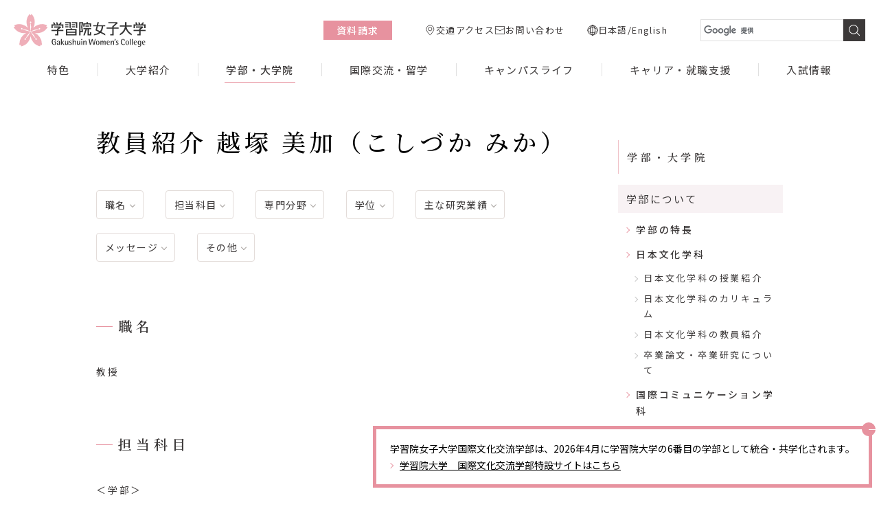

--- FILE ---
content_type: text/html
request_url: https://www.gwc.gakushuin.ac.jp/faculty/g_japanese/teacher/koshizuka.html
body_size: 6875
content:
<!DOCTYPE html>
<html lang="ja" class="no-js">

<head prefix="og: http://ogp.me/ns# article: http://ogp.me/ns/article#">
<meta http-equiv="X-UA-Compatible" content="IE=edge">
<meta charset="UTF-8">
<meta name="format-detection" content="telephone=no,address=no,email=no">
<meta name="viewport" content="width=device-width">
<meta name="description" content="学習院女子大学 教員紹介 越塚 美加（こしづか みか）のページです。学習院女子大学は、日本を含めた国際社会という大きなステージの中で、21世紀という時代を自由闊達に生きていく見識と行動力のある女性を育成しています。">
<meta property="og:description" content="学習院女子大学 教員紹介 越塚 美加（こしづか みか）のページです。学習院女子大学は、日本を含めた国際社会という大きなステージの中で、21世紀という時代を自由闊達に生きていく見識と行動力のある女性を育成しています。">
<meta property="og:title" content="教員紹介 越塚 美加（こしづか みか）｜学部・大学院｜学習院女子大学">
<meta property="og:url" content="https://www.gwc.gakushuin.ac.jp/faculty/g_japanese/teacher/koshizuka.html">
<meta property="og:image" content="https://www.gwc.gakushuin.ac.jp/cmn/img/ogimage.png">
<meta property="og:type" content="article">
<meta property="og:site_name" content="学習院女子大学">
<title>教員紹介 越塚 美加（こしづか みか）｜学部・大学院｜学習院女子大学</title>
<link href="https://fonts.googleapis.com/css2?family=Noto+Sans+JP:wght@400;500;700&family=Noto+Serif+JP:wght@500;600&display=swap" rel="stylesheet">
<link rel="stylesheet" href="/cmn/css/style.min.css">
<link rel="stylesheet" href="/cmn/css/style2022.css">
<style>.floatBanner{position:fixed;right:10px;bottom:10px;z-index:101;max-width:calc(100% - 20px);padding:16px 20px;color:#000;letter-spacing:0;background-color:#fff;border:5px solid #e7929f;transition:opacity .32s ease-out,visibility .32s ease-out,display .32s ease-out allow-discrete}.floatBanner.-hide{display:none;visibility:hidden;opacity:0}.floatBanner.-notr{transition:none !important}.floatBanner-btn{position:absolute;top:-10px;right:-10px;width:20px;height:20px;background-color:#e7929f;border-radius:100%}.floatBanner-btn::before,.floatBanner-btn::after{position:absolute;top:50%;left:50%;width:12px;height:1px;content:"";background-color:#fff;translate:-50% -50%}.floatBanner-btn::before{rotate:45deg}.floatBanner-btn::after{rotate:-45deg}@media (width >= 768px){.floatBanner{right:20px;bottom:20px;max-width:calc(100% - 40px)}}.floatBanner a{display:inline-block;padding-left:1em;position:relative;text-decoration:underline}.floatBanner a::after{content:"";height:6px;left:-2px;position:absolute;top:calc(0.86em - 2px);transform:rotate(45deg);width:6px;border-color:rgb(231,146,159);border-style:solid;border-width:1px 1px 0 0}</style>

<link rel="stylesheet" href="/cmn/css/print.css">
<link rel="icon" href="/cmn/icon/favicon.ico">
<link rel="apple-touch-icon" href="/cmn/icon/apple-touch-icon.png" sizes="180x180">
<link rel="manifest" href="/cmn/icon/manifest.json">

<script>
  var userAgent = window.navigator.userAgent.toLowerCase();
  if(userAgent.indexOf('msie') != -1 || userAgent.indexOf('trident') != -1) {
    var head = document.getElementsByTagName('head')[0];
    var link = document.createElement('link');
    link.setAttribute('rel','stylesheet');
    link.setAttribute('href','https://fonts.googleapis.com/css?family=Noto+Sans+JP:400,500,700|Noto+Serif+JP:500,600&display=swap&subset=japanese');
    head.appendChild(link);
  }
</script>
</head>
<body>
  <div id="ld" class="ld"></div>
  <div id="pg" class="pg">


<header id="header" class="l-header"><div class="l-header-inner"><div class="l-headerLogo"><a href="/" class="l-headerLogo-link"><img src="/cmn/img/gwc_logo.svg" alt="学習院女子大学" class="u-w100"></a></div><nav class="l-headerMenu"><div class="l-headerMenu-inner"><ul class="l-headerNav"><li class="l-headerNav-item"><a href="/gwc-message.html" class="l-headerNav-link">特色</a></li><li class="l-headerNav-item"><a href="/about/" class="l-headerNav-link">大学紹介</a></li><li class="l-headerNav-item -current"><a href="/faculty/" class="l-headerNav-link">学部・大学院</a></li><li class="l-headerNav-item"><a href="/global/" class="l-headerNav-link">国際交流・留学</a></li><li class="l-headerNav-item"><a href="/campus_life/" class="l-headerNav-link">キャンパスライフ</a></li><li class="l-headerNav-item"><a href="/career/" class="l-headerNav-link">キャリア・就職支援</a></li><li class="l-headerNav-item"><a href="/admission/" class="l-headerNav-link">入試情報</a></li></ul><div class="l-headerDocs u-disp-pc"><a href="/admission/ask.html" class="l-headerDocs-link">資料請求</a></div><ul class="l-headerInfo"><li class="l-headerInfo-item"><a href="/about/access.html" class="l-headerInfo-link"><span class="icon u-disp-pc"><svg xmlns="http://www.w3.org/2000/svg" viewBox="0 0 18 18" width="18px" height="18px"><path d="M14.4,7.2005c0,3.4-6.2,9.8-6.2,9.8s-6.2-6.3-6.2-9.8a6.2,6.2,0,1,1,12.4-.002Z" stroke-miterlimit="10" class="icon-line" /><circle cx="8.2" cy="7.0005" r="3" stroke-miterlimit="10" class="icon-line" /></svg></span>交通アクセス</a></li><li class="l-headerInfo-item"><a href="/contact/" class="l-headerInfo-link"><span class="icon u-disp-pc"><svg xmlns="http://www.w3.org/2000/svg" viewBox="0 0 18 18" width="18px" height="18px"><rect x="1" y="2.5" width="16" height="13" fill="none" /><rect x="1.5" y="3" width="15" height="12" class="icon-line" /><line x1="1.348" y1="6" x2="9.23" y2="10" class="icon-line" /><line x1="16.63802" y1="6" x2="8.75602" y2="10" class="icon-line" /></svg></span>お問い合わせ</a></li></ul><div class="l-headerLang"><span class="icon u-disp-pc"><svg xmlns="http://www.w3.org/2000/svg" viewBox="0 0 18 18" width="18px" height="18px"><path d="M9,17A8,8,0,0,1,9,1" stroke-linecap="round" stroke-linejoin="round" class="icon-line" /><path d="M9,1C6.8,1,5,4.9,5,9s1.8,8,4,8" stroke-linecap="round" stroke-linejoin="round" class="icon-line" /><line x1="9" y1="1" x2="9" y2="17" stroke-linecap="round" stroke-miterlimit="10" class="icon-line" /><path d="M9,17A8,8,0,0,0,9,1" stroke-linecap="round" stroke-linejoin="round" class="icon-line" /><path d="M9,1c2.2,0,4,3.9,4,8s-1.8,8-4,8" stroke-linecap="round" stroke-linejoin="round" class="icon-line" /><path d="M9,1C6.8,1,5,4.9,5,9s1.8,8,4,8" stroke-linecap="round" stroke-linejoin="round" class="icon-line" /><path d="M9,1c2.2,0,4,3.9,4,8s-1.8,8-4,8" stroke-linecap="round" stroke-linejoin="round" class="icon-line" /><path d="M17,9c0-2.2-3.9-4-8-4S1,6.8,1,9" stroke-linecap="round" stroke-linejoin="round" class="icon-line" /><path d="M17,9c0,2.2-3.9,4-8,4S1,11.2,1,9" stroke-linecap="round" stroke-linejoin="round" class="icon-line" /></svg></span><span class="l-headerLang-link">日本語</span><span class="l-headerLang-link">/</span><a href="/english/" class="l-headerLang-link">English</a></div><div class="l-headerGcse"><form id="gcse" action="" method="get" class="l-gsce"><input type="hidden" name="cx" value="012137585494137938592:nb_syaokp-0"><input type="text" name="q"><input type="submit" name="sa" value="検索"></form><script type="text/javascript" src="//www.google.com/cse/brand?form=gcse&lang=ja"></script></div><ul class="l-headerSns u-disp-sp"><li class="l-headerSns-item"><a href="https://twitter.com/gwcadms" target="_blank" class="l-headerSns-link"><svg class="icon" xmlns="http://www.w3.org/2000/svg" viewBox="0 0 512 512" width="20px" height="20px"><path d="M512,97.248a218.84277,218.84277,0,0,1-60.48,16.576,104.37523,104.37523,0,0,0,46.176-58.016,209.766,209.766,0,0,1-66.56,25.408,104.9572,104.9572,0,0,0-181.568,71.776A108.08024,108.08024,0,0,0,252,176.928c-87.264-4.256-164.48-46.08-216.352-109.792A104.99231,104.99231,0,0,0,67.904,207.424,103.65938,103.65938,0,0,1,20.48,194.496v1.152a105.44718,105.44718,0,0,0,84.096,103.136,104.76274,104.76274,0,0,1-27.52,3.456,92.80807,92.80807,0,0,1-19.872-1.792c13.6,41.568,52.192,72.128,98.08,73.12A210.90692,210.90692,0,0,1,25.12,418.336,196.6,196.6,0,0,1,0,416.896,295.50333,295.50333,0,0,0,161.024,464c193.152,0,298.752-160,298.752-298.688,0-4.64-.16-9.12-.384-13.568A209.39818,209.39818,0,0,0,512,97.248Z" /></svg></a></li><li class="l-headerSns-item"><a href="https://www.facebook.com/GWC.Official/" target="_blank" class="l-headerSns-link"><svg class="icon" xmlns="http://www.w3.org/2000/svg" viewBox="0 0 256 512" width="10px" height="20px"><path d="M160,176V112a32.01167,32.01167,0,0,1,32-32h32V0H160A95.994,95.994,0,0,0,64,96v80H0v80H64V512h96V256h64l32-80Z" /></svg></a></li><li class="l-headerSns-item"><a href="https://www.youtube.com/channel/UConbYFeIm7qig2PrkD8A_eg" target="_blank" class="l-headerSns-link"><svg class="icon" xmlns="http://www.w3.org/2000/svg" viewBox="0 0 512 512" width="20px" height="20px"><path d="M490.24,113.92c-13.888-24.704-28.96-29.248-59.648-30.976C399.936,80.864,322.848,80,256.064,80c-66.912,0-144.032.864-174.656,2.912-30.624,1.76-45.728,6.272-59.744,31.008C7.36,138.592,0,181.088,0,255.904v.256c0,74.496,7.36,117.312,21.664,141.728,14.016,24.704,29.088,29.184,59.712,31.264C112.032,430.944,189.152,432,256.064,432c66.784,0,143.872-1.056,174.56-2.816,30.688-2.08,45.76-6.56,59.648-31.264C504.704,373.504,512,330.688,512,256.192v-.256C512,181.088,504.704,138.592,490.24,113.92ZM192,352V160l160,96Z" /></svg></a></li></ul></div></nav><button class="l-headerBtn u-disp-sp"><span class="l-headerBtn-bar"></span></button></div></header>


<main class="mn"><div class="l-wrap"><div class="wrap"><div class="l-main"><h1 class="title"><span class="ja">教員紹介 越塚 美加（こしづか みか）</span></h1><div id="pageBody" class="body"><h2>職名</h2>
<p>教授</p>
<h2>担当科目</h2>
<p>＜学部＞<br />日本文化演習<span>S</span>、文献情報、図書館概論、図書館サービス概論、レファレンスサービス演習<span>A,B</span>、図書館情報資源概論、図書館サービス特論<br />＜大学院＞<br />情報メディア特殊研究</p>
<h2>専門分野</h2>
<p>図書館情報学（個人レベルの情報利用、地域コミュニティと公共図書館の関係性）</p>
<h2>学位</h2>
<p>文学修士</p>
<h2>主な研究業績</h2>
<ul>
<li>第2章 個人の情報世界. 田村俊作編. 情報探索と情報利用. 東京, 勁草書房, p.91-152, 2001（共著、第2章担当）</li>
<li>"Satisfaction and the perception of usefulness among users of business information in Japan". Information Research, Vol. 13, No.4, 2008, paper 366.(available at http://informationr.net/ir/13-4/paper366.html)（共著）</li>
<li>大学生と情報リテラシー. 情報管理, Vol.47, No.1, p. 38～41(2004)（単著）</li>
</ul>
<h2>メッセージ</h2>
<p>何気なくキーワードを入力すると、インターネット上で手軽にさまざまな情報を得られるようになりました。また、自分でさまざまな情報を発信できるようにもなりました。しかし、検索したという行為、発信という行為そのものが自分があずかり知らぬところで蓄積され、あなた自身の分身として歩き出すようなことが実際に起こっています。今まで以上に情報に対して意識的に利活用する必要が出てきたことを、身の回りのメディアについて議論し、考察することによって理解していきたいと考えています。</p>
<h2>その他</h2>
<p style="text-align: right;"><a href="/faculty/g_japanese/teacher/">« 教員 紹介へ戻る</a></p></div></div><div class="l-side pconly"><h2 class="title"><a href="/faculty/">学部・大学院</a></h2><dl class="list"><dt>学部について</dt><dd><a href="/faculty/about.html">学部の特長</a></dd><dd><a href="/faculty/g_japanese/">日本文化学科</a><ul><li><a href="/faculty/g_japanese/teaching.html">日本文化学科の授業紹介</a></li><li><a href="/faculty/g_japanese/curriculum.html">日本文化学科のカリキュラム</a></li><li><a href="/faculty/g_japanese/teacher/">日本文化学科の教員紹介</a></li><li><a href="https://www.gwc.gakushuin.ac.jp/faculty/docs/graduationthesis2025.pdf" target="_blank">卒業論文・卒業研究について</a></li></ul></dd><dd><a href="/faculty/g_intercultural/">国際コミュニケーション学科</a></dd><dd><a href="/faculty/g_english/">英語コミュニケーション学科</a></dd><dd><a href="/faculty/subject/">共通科目</a></dd><dd><a href="/faculty/syllabus.html">シラバス・時間割・学生便覧</a></dd><dd><a href="/faculty/capacity.html">取得可能資格等</a></dd><dd><a href="/faculty/admission_credited.html">科目等履修生の募集</a></dd><dd><a href="/faculty/fcampus/">大学間交流・f-Campus</a></dd><dd><a href="/faculty/admission_research.html">研究生の募集</a></dd><dd><a href="/faculty/distance_learning.html">海外同時授業</a></dd><dt>大学院について</dt><dd><a href="/faculty/graduate_about.html">大学院の特長</a></dd><dd><a href="/faculty/graduate_program.html">大学院のプログラム</a></dd><dd><a href="/faculty/graduate_curriculum.html">大学院のカリキュラム</a></dd><dd><a href="/faculty/graduate_intercultural.html">国際文化交流研修</a></dd><dd><a href="/faculty/graduate_teacher/">大学院の教員一覧</a></dd><dd><a href="/faculty/graduate_exchange.html">大学院間交流</a></dd><dd><a href="/faculty/graduate_syllabus.html">シラバス・時間割・学生便覧</a></dd><dd><a href="/faculty/post_4.html">大学院プログラム修了後の進路</a></dd><dd><a href="/faculty/graduate_admission_credited.html">科目等履修生の募集</a></dd><dd><a href="/faculty/graduate_admission_research.html">研究生の募集</a></dd><dd><a href="https://www.gwc.gakushuin.ac.jp/faculty/docs/Thesis_Evaluation_Criteria.pdf" target="_blank">学位論文審査基準について</a></dd></dl></div></div></div></main>


<div id="bc" class="bc"><div class="wrap"><ul class="bcList"><li><a href="/">HOME</a><li><a href="/faculty/">学部・大学院</a></li><li><a href="/faculty/g_japanese/">日本文化学科</a></li><li><a href="/faculty/g_japanese/teacher/">教員紹介</a></li><li>教員紹介 越塚 美加（こしづか みか）</li></ul><a href="#pg" class="bcBtn">PageTop</a></div></div><footer id="ft" class="ft"><div class="ftNav"><div class="wrap"><div class="navArea"><div class="title">学習院女子大学について</div><!-- 左側 -->
<ul class="list">
<li><a href="/gwc-message.html">特色</a>
<li><a href="/about/">大学紹介</a>
<li><a href="/faculty/">学部・大学院</a>
<li><a href="/global/">国際交流・留学</a>
<li><a href="/campus_life/">キャンパスライフ</a>
<li><a href="/career/">キャリア・就職支援</a>
<li><a href="/admission/">入試情報</a>
</ul>
<!-- 右側 -->
<ul class="list sp-separate">
<li><a href="/about/access.html">アクセス</a>
<li><a href="/about/privacypolicy.html">プライバシーポリシー</a>
<li><a href="https://www.gakushuin.ac.jp/houjin/somu/privacy.html">個人情報保護方針</a>
<li><a href="/contact/">お問い合わせ</a>
<li><a href="/sitemap.html">サイトマップ</a>
<li><a href="/english/">English WebSite</a>
</ul></div><div class="navArea"><div class="title">法人諸学校リンク・関連団体</div><!-- 左側 -->
<ul class="list">
<li><a href="https://www.gakushuin.ac.jp/" target="_blank">学習院トップ</a>
<li><a href="https://www.univ.gakushuin.ac.jp/" target="_blank">学習院大学</a>
<li><a href="https://www.gakushuin.ac.jp/bsh/" target="_blank">高等科</a>
<li><a href="https://www.gakushuin.ac.jp/bjh/" target="_blank">中等科</a>
<li><a href="https://www.gakushuin.ac.jp/girl/" target="_blank">女子中・高等科</a>
</ul>
<!-- 右側 -->
<ul class="list">
<li><a href="https://www.gakushuin.ac.jp/prim/" target="_blank">初等科</a>
<li><a href="https://www.gakushuin.ac.jp//kinder/" target="_blank">幼稚園</a>
<li><a href="https://www.gakushuin-ouyukai.jp/" target="_blank">桜友会</a></li>
<li><a href="https://www.gakushuin-ouyukai-branch.jp/soujoukai/" target="_blank">草上会</a></li>
</ul></div><div class="infoArea"><a href="/" class="logo"><img src="/cmn/img/gwc_logo.svg" alt="学習院女子大学" class="w100"></a><ul class="sns"><li><a href="https://twitter.com/gwcadms" target="_blank"><svg class="icon icon-tw" xmlns="http://www.w3.org/2000/svg" viewBox="0 0 512 512" width="20px" height="20px"><path d="M512,97.248a218.84277,218.84277,0,0,1-60.48,16.576,104.37523,104.37523,0,0,0,46.176-58.016,209.766,209.766,0,0,1-66.56,25.408,104.9572,104.9572,0,0,0-181.568,71.776A108.08024,108.08024,0,0,0,252,176.928c-87.264-4.256-164.48-46.08-216.352-109.792A104.99231,104.99231,0,0,0,67.904,207.424,103.65938,103.65938,0,0,1,20.48,194.496v1.152a105.44718,105.44718,0,0,0,84.096,103.136,104.76274,104.76274,0,0,1-27.52,3.456,92.80807,92.80807,0,0,1-19.872-1.792c13.6,41.568,52.192,72.128,98.08,73.12A210.90692,210.90692,0,0,1,25.12,418.336,196.6,196.6,0,0,1,0,416.896,295.50333,295.50333,0,0,0,161.024,464c193.152,0,298.752-160,298.752-298.688,0-4.64-.16-9.12-.384-13.568A209.39818,209.39818,0,0,0,512,97.248Z"/></svg></a></li><li><a href="https://www.facebook.com/GWC.Official/" target="_blank"><svg class="icon icon-fb" xmlns="http://www.w3.org/2000/svg" viewBox="0 0 256 512" width="10px" height="20px"><path d="M160,176V112a32.01167,32.01167,0,0,1,32-32h32V0H160A95.994,95.994,0,0,0,64,96v80H0v80H64V512h96V256h64l32-80Z"/></svg></a></li><li><a href="https://www.youtube.com/channel/UConbYFeIm7qig2PrkD8A_eg" target="_blank"><svg class="icon icon-yt" xmlns="http://www.w3.org/2000/svg" viewBox="0 0 512 512" width="20px" height="20px"><path d="M490.24,113.92c-13.888-24.704-28.96-29.248-59.648-30.976C399.936,80.864,322.848,80,256.064,80c-66.912,0-144.032.864-174.656,2.912-30.624,1.76-45.728,6.272-59.744,31.008C7.36,138.592,0,181.088,0,255.904v.256c0,74.496,7.36,117.312,21.664,141.728,14.016,24.704,29.088,29.184,59.712,31.264C112.032,430.944,189.152,432,256.064,432c66.784,0,143.872-1.056,174.56-2.816,30.688-2.08,45.76-6.56,59.648-31.264C504.704,373.504,512,330.688,512,256.192v-.256C512,181.088,504.704,138.592,490.24,113.92ZM192,352V160l160,96Z"/></svg></a></li></ul></div></div></div><div class="ftCopy"><small>Copyright &copy; 2015 - 2026<br class="sponly"> Gakushuin Women's College. All Rights Reserved.</small></div></footer>


</div>
  <div class="search-results-area"><script>(function(){var cx='012137585494137938592:nb_syaokp-0';var gcse=document.createElement('script');gcse.type='text/javascript';gcse.async=true;gcse.src='https://cse.google.com/cse.js?cx='+cx;var s=document.getElementsByTagName('script')[0];s.parentNode.insertBefore(gcse,s);})();</script><gcse:searchresults-only></gcse:searchresults-only></div>
  <div id="floatBanner" class="floatBanner -hide -notr">
    <button class="floatBanner-btn"></button>
    <div class="floatBanner-txt">学習院女子大学国際文化交流学部は、2026年4月に学習院大学の6番目の学部として統合・共学化されます。<br><a href="https://www.univ.gakushuin.ac.jp/new_icr/" target="_blank">学習院大学　国際文化交流学部特設サイトはこちら</a></div>
  </div>
  <script src="/cmn/js/app2022.js"></script>
  <script src="/cmn/js/app.js"></script>
  
  
  <script>const floatBanner=document.getElementById('floatBanner'),closeBtn=floatBanner.querySelector('.floatBanner-btn'),isFloatBanner=sessionStorage.getItem('floatBannerDisplay');if(isFloatBanner==='true')floatBanner.classList.add('-hide');else floatBanner.classList.remove('-hide');requestAnimationFrame(()=>{floatBanner.classList.remove('-notr')});closeBtn.addEventListener('click',e=>{e.stopPropagation();floatBanner.classList.add('-hide');sessionStorage.setItem('floatBannerDisplay','true')});</script>
<!-- Google tag (gtag.js) -->
<script async src="https://www.googletagmanager.com/gtag/js?id=G-2MWJVM85N1"></script>
<script>
  window.dataLayer = window.dataLayer || [];
  function gtag(){dataLayer.push(arguments);}
  gtag('js', new Date());

  gtag('config', 'G-2MWJVM85N1');
</script>

  <script type="text/javascript">
    var _gaq = _gaq || [];
    _gaq.push(['_setAccount', 'UA-18179501-1']);
    _gaq.push(['_trackPageview']);
    (function() {
      var ga = document.createElement('script'); ga.type = 'text/javascript'; ga.async = true;
      ga.src = ('https:' == document.location.protocol ? 'https://ssl' : 'http://www') + '.google-analytics.com/ga.js';
      var s = document.getElementsByTagName('script')[0]; s.parentNode.insertBefore(ga, s);
    })();
  </script>
  
</body>
</html>


--- FILE ---
content_type: text/css
request_url: https://www.gwc.gakushuin.ac.jp/cmn/css/style.min.css
body_size: 8848
content:
@charset "UTF-8";html{-webkit-text-size-adjust:100%;box-sizing:border-box;overflow-y:scroll}*,:after,:before{background-repeat:no-repeat;box-sizing:inherit}:after,:before{text-decoration:inherit;vertical-align:inherit}*{margin:0;padding:0}audio:not([controls]){display:none;height:0}hr{overflow:visible}article,aside,details,figcaption,figure,footer,header,main,menu,nav,section,summary{display:block}summary{display:list-item}small{font-size:80%}[hidden],template{display:none}abbr[title]{border-bottom:1px dotted;text-decoration:none}a{-webkit-text-decoration-skip:objects;background-color:transparent}a:active,a:hover{outline-width:0}code,kbd,pre,samp{font-family:monospace,monospace}b,strong{font-weight:bolder}dfn{font-style:italic}mark{background-color:#ff0;color:#000}sub,sup{font-size:75%;line-height:0;position:relative;vertical-align:baseline}sub{bottom:-.25em}sup{top:-.5em}input{border-radius:0}[role=button],[type=button],[type=reset],[type=submit],button{cursor:pointer}[disabled]{cursor:default}[type=number]{width:auto}[type=search]::-webkit-search-cancel-button,[type=search]::-webkit-search-decoration{-webkit-appearance:none}textarea{overflow:auto;resize:vertical}button,input,optgroup,select,textarea{font:inherit}optgroup{font-weight:700}button{overflow:visible}[type=button]::-moz-focus-inner,[type=reset]::-moz-focus-inner,[type=submit]::-moz-focus-inner,button::-moz-focus-inner{border-style:none;padding:0}[type=button]::-moz-focus-inner,[type=reset]::-moz-focus-inner,[type=submit]::-moz-focus-inner,button:-moz-focusring{outline:1px dotted ButtonText}[type=reset],[type=submit],button,html [type=button]{-webkit-appearance:button}button,select{text-transform:none}button,input,select,textarea{background-color:transparent;border-style:none;color:inherit}select{-moz-appearance:none;-webkit-appearance:none}select::-ms-expand{display:none}select::-ms-value{color:currentColor}legend{border:0;color:inherit;display:table;max-width:100%;white-space:normal}::-webkit-file-upload-button{-webkit-appearance:button;font:inherit}[type=search]{-webkit-appearance:textfield;outline-offset:-2px}img{border-style:none}progress{vertical-align:baseline}svg:not(:root){overflow:hidden}audio,canvas,progress,video{display:inline-block}[aria-busy=true]{cursor:progress}[aria-controls]{cursor:pointer}[aria-disabled]{cursor:default}::-moz-selection{background-color:#b3d4fc;color:#000;text-shadow:none}::selection{background-color:#b3d4fc;color:#000;text-shadow:none}html{font-size:62.5%}body{-webkit-font-smoothing:subpixel-antialiased;-moz-osx-font-smoothing:grayscale;word-wrap:break-word;color:#3c3939;font-family:Noto Sans JP,-apple-system,BlinkMacSystemFont,メイリオ,sans-serif;font-size:13px;font-size:1.3rem;letter-spacing:.2em;line-height:1.72}h1,h2,h3,h4,h5,h6{font-family:"Noto Serif JP",serif;font-size:inherit;font-weight:500}iframe,img,svg,video{max-width:100%;vertical-align:top}a{color:inherit;text-decoration:none;transition-delay:0s;transition-duration:.8s;transition-property:all}a:hover{color:#9c9692}a img{transition-delay:0s;transition-duration:.8s;transition-property:all}a:hover img{opacity:.72}ol,ul{list-style:none}p{margin-bottom:1.72em}hr{border:0;clear:both;height:1px;width:100%}:last-child{margin-bottom:0!important}.ld{background-color:#fff;height:100%;position:fixed;transition-delay:0s;transition-duration:1.2s;transition-property:all;width:100%;z-index:100}.js-loaded .ld{opacity:0;visibility:hidden}.ld,_:-ms-lang(x){display:none\9}.mn{padding-top:72px}.l-wrap{padding-top:48px}.l-side{margin-top:20px;width:240px}.wrap{margin:0 auto;position:relative}.w100{width:100%}.bc{background-color:#8e8784;color:#fff;margin-top:80px}.bcList{font-size:12px;font-size:1.2rem;padding:8px 36px}.bcList li{display:inline}.bcList li:not(:last-child){margin-right:8px}.bcList li:not(:first-child):before{background:url("data:image/svg+xml;charset=utf8,%3Csvg%20xmlns%3D%22http%3A%2F%2Fwww.w3.org%2F2000%2Fsvg%22%20viewBox%3D%220%200%205.11978%2010.85513%22%3E%3Cdefs%3E%3Cstyle%3E.cls-1%7Bfill%3Anone%3Bstroke%3A%23d6d6d6%3B%7D%3C%2Fstyle%3E%3C%2Fdefs%3E%3Cpath%20class%3D%22cls-1%22%20d%3D%22M.39892.3227l4.081%2C4.83-4.081%2C5.401%22%2F%3E%3C%2Fsvg%3E") no-repeat 0 50%;content:"";display:inline-block;height:12px;margin-right:8px;vertical-align:-1px;width:6px}.bcList a:hover{color:#ffe5d8}.bcBtn{background:#9c9692 url("data:image/svg+xml;charset=utf8,%3Csvg%20xmlns%3D%22http%3A%2F%2Fwww.w3.org%2F2000%2Fsvg%22%20viewBox%3D%220%200%2018.92901%209.94374%22%3E%3Cpath%20id%3D%22%E3%83%91%E3%82%B9_6456%22%20data-name%3D%22%E3%83%91%E3%82%B9%206456%22%20d%3D%22M.359%2C9.57623%2C8.966.69823l9.624%2C8.878%22%20fill%3D%22none%22%20stroke%3D%22%23fff%22%2F%3E%3C%2Fsvg%3E") no-repeat 50% 50%;background-size:16px 24px;display:block;height:48px;overflow:hidden;text-indent:100%;white-space:nowrap}.bcBtn:hover{background-color:#a8a39f}.ft{background-color:#f8f7f7}.ftNav .navArea .title{font-family:"Noto Serif JP",serif;font-size:15px;font-size:1.5rem;font-weight:600;margin-bottom:8px}.ftNav .navArea .list{font-size:12px;font-size:1.2rem;letter-spacing:.1em}.ftNav .navArea .list li{margin-top:12px}.ftNav .infoArea .logo{display:block;margin:0 auto 24px;width:172px}.ftNav .infoArea .sns{align-items:center;display:flex}.ftNav .infoArea .sns li:not(:first-child){margin-left:20px}.ftNav .infoArea .sns a{display:block;transition:none}.ftNav .infoArea .sns .icon{fill:#8e8784;height:24px;transition-delay:0s;transition-duration:.8s;transition-property:fill}.ftNav .infoArea .sns a:hover .icon{fill:#605a5a}.ftCopy{border-top:1px solid #e3dcd9;color:#605a5a;font-size:10px;font-size:1rem;letter-spacing:.1em;padding:12px 16px;text-align:center}.ftCopy small{font-size:inherit}.l-main .title{margin-bottom:40px}.l-main .title .ja{color:#000;display:block;font-size:20px;font-size:2rem;letter-spacing:.15em;line-height:1.3;margin-bottom:8px}.l-main .title .en{color:#8e8784;font-size:12px;font-size:1.2rem;font-weight:600;letter-spacing:.3em}.navi{display:flex;flex-flow:row wrap;letter-spacing:.1em;margin-bottom:48px}.navi a{align-items:center;border:1px solid #e3dcd9;border-radius:4px;display:flex;justify-content:center;padding:8px 24px 8px 12px;position:relative}.navi a:after{border-color:#9c9692;border-style:solid;border-width:1px 1px 0 0;content:"";height:6px;position:absolute;transform:rotate(135deg);width:6px}.navi a:hover{background-color:#f8f2f4;color:inherit}.navi a:after{right:12px;top:calc(50% - 3px)}.body{margin-bottom:40px}.body>*{margin-bottom:3.2em}.body a{text-decoration:underline}.body a:hover{text-decoration:none}.body h2,.body h3,.body h4{font-weight:600}.body h2,.body h3{margin-bottom:32px;margin-top:40px}.body h2+h3,.body h2:first-child,.body h3:first-child{margin-top:0}.body h2{font-size:18px;font-size:1.8rem;letter-spacing:.3em;line-height:1.4;padding-left:24px;position:relative}.body h2:after{background-color:#e7929f;content:"";height:1px;left:0;position:absolute;top:.7em;width:16px}.body h3{font-size:18px;font-size:1.8rem;letter-spacing:.3em}.body h4{font-size:15px;font-size:1.5rem;margin-bottom:1.2em}.body ol,.body p,.body ul{margin-bottom:1.72em}.body ol{counter-reset:list}.body ol ol,.body ol ul,.body ul ol,.body ul ul{margin-top:.4em}.body li{margin-bottom:.4em;padding-left:1.6em;position:relative}.body ol>li:before,.body ul>li:before{position:absolute}.body ul>li:before{background-color:currentColor;border-radius:50%;content:"";height:4px;left:calc(.5em - 2px);top:calc(.86em - 2px);width:4px}.body ol>li:before{content:counter(list) ".";counter-increment:list;left:0;top:0}.body hr{clear:both;height:0}.body table{border-collapse:collapse;margin-left:auto;margin-right:auto}.body table td,.body table th{border:1px solid #e0e0e0;padding:8px 12px}.body table th{background-color:#f8f2f4;font-weight:400;text-align:center}.body .image{font-size:12px;font-size:1.2rem}.body .image iframe,.body .image img,.body .image video{display:block;margin:0 auto}.body .image p{margin-bottom:0}.body .image p:not(:first-child){margin-top:.8em}.body .image.floatL,.body .image.floatR{margin-bottom:0}.body .image.floatL+*,.body .image.floatR+*{margin-top:0}.body .image.floatL+:not(p),.body .image.floatR+:not(p){overflow:hidden}.body .box{margin-top:3.2em}.body .box.box-col3:after{content:"";display:block;width:calc(33.33333% - 20px)}.body .movie-box,.body .related-link{background-color:#fff;border:1px solid #e0e0e0;padding:24px}.body .movie-box .head,.body .related-link .head{font-family:"Noto Serif JP",serif;font-size:15px;font-size:1.5rem;font-weight:500;letter-spacing:.3em;margin-bottom:20px}.body .related-link li{padding-left:0}.body .related-link li:before{content:none}.body .related-link li a{display:inline-block;padding-left:1em;position:relative}.body .related-link li a:after{border-color:#e7929f;border-style:solid;border-width:1px 1px 0 0;content:"";height:6px;left:-2px;position:absolute;top:calc(.86em - 2px);transform:rotate(45deg);width:6px}.body .movie-box iframe{max-height:calc(56.25vw - 67.5px)}.body .btn-box{border-color:#e0e0e0;border-style:solid;border-width:1px 0;padding:20px 0}.body .btn-box li{margin-bottom:20px;padding-left:0}.body .btn-box li:before{content:none}.body .btn-box li i{display:none}.body .btn-box li:nth-child(n+3){margin-top:24px}.body .page-list{margin-bottom:3.2em}.body .page-list li{padding-left:0}.body .page-list li:before{content:none}.body .page-list>li{border:1px solid #e0e0e0;margin-bottom:20px}.body .page-list>li>a{display:block;font-weight:500;padding:8px 12px 8px 24px;position:relative;text-decoration:none}.body .page-list>li>a:after{border-color:#e7929f;border-style:solid;border-width:1px 1px 0 0;content:"";height:6px;left:10px;position:absolute;top:calc(.86em + 6px);transform:rotate(45deg);width:6px}.body .page-list>li>a:hover{background-color:#f8f2f4;color:inherit}.body .page-list .desc{border-top:1px solid #e0e0e0}.body .page-list .desc:empty{display:none}.body .page-list .desc p{padding:12px 24px}.body .page-list ul{border-top:1px solid #e0e0e0;font-size:12px;font-size:1.2rem;margin-top:0;padding:20px 24px}.body .page-list ul li{margin-bottom:.8em}.body .page-list ul li a{display:block;padding-left:1em;position:relative}.body .page-list ul li a:after{border-color:#e7929f;border-style:solid;border-width:1px 1px 0 0;content:"";height:6px;left:-2px;position:absolute;top:calc(.86em - 2px);transform:rotate(45deg);width:6px}.l-side .title{border-left:1px solid #f0c1c8;font-size:15px;font-size:1.5rem;font-weight:600;letter-spacing:.3em;margin-bottom:16px}.l-side .title a{display:block;padding:12px}.l-side .list dt{background-color:#f8f2f4;font-size:15px;font-size:1.5rem;letter-spacing:.15em;margin-bottom:12px;padding:8px 12px}.l-side .list dt:not(:first-child){margin-top:24px}.l-side .list dd{font-weight:500;margin-bottom:12px;padding-left:12px}.l-side .list dd>a{display:block;padding-left:1em;position:relative}.l-side .list dd>a:after{border-color:#e7929f;border-style:solid;border-width:1px 1px 0 0;content:"";height:6px;left:-2px;position:absolute;top:calc(.86em - 2px);transform:rotate(45deg);width:6px}.l-side .list ul{font-size:13px;font-size:1.3rem;font-weight:400;margin-top:12px;padding-left:12px}.l-side .list li{margin-bottom:8px}.l-side .list li a{display:block;padding-left:1em;position:relative}.l-side .list li a:after{border-color:#c3c3c3;border-style:solid;border-width:1px 1px 0 0;content:"";height:6px;left:-2px;position:absolute;top:calc(.86em - 2px);transform:rotate(45deg);width:6px}.btn{border:1px solid #f0c1c8;border-radius:2px;display:flex;justify-content:center;letter-spacing:.1em;padding:12px 20px;position:relative;text-decoration:none!important;transition-delay:0s;transition-duration:.4s;transition-property:all;width:100%}.btn:after{border-color:#9c9692;border-style:solid;border-width:1px 1px 0 0;content:"";height:6px;position:absolute;transform:rotate(45deg);width:6px}.btn.current,.btn:hover{background-color:#fff8f5;color:inherit}.btn:after{right:16px;top:calc(50% - 3px);transition-delay:0s;transition-duration:.6s;transition-property:right}.btn:hover:after{right:12px}.more{align-items:center;display:flex;font-size:13px;font-size:1.3rem;font-weight:500;letter-spacing:.1em}.more:before{background-color:#e0e0e0;content:"";display:block;flex:1;height:1px;margin-top:.12em}.more a,.more span{display:block;margin-left:12px;padding-right:.8em;position:relative}.more a:after,.more span:after{border-color:#e7929f;border-style:solid;border-width:1px 1px 0 0;content:"";height:6px;position:absolute;right:2px;top:calc(.86em - 2px);transform:rotate(45deg);width:6px}.mainTitle{font-family:"Noto Serif JP",serif;font-weight:500;margin-bottom:40px;text-align:center}.mainTitle .en{background:linear-gradient(270deg,#e7929f,#e7929f) no-repeat 50% 100%;background-size:16px 1px;color:#000;font-size:24px;font-size:2.4rem;letter-spacing:.1em;line-height:1.2;margin-bottom:16px;padding-bottom:16px;position:relative}.mainTitle .ja{font-size:12px;font-size:1.2rem;letter-spacing:.3em}.descTitle{background-color:#f8f2f4;margin-bottom:48px;padding:40px 32px}.descTitle .title{border-left:1px solid #e7929f;font-size:15px;font-size:1.5rem;font-weight:500;letter-spacing:.15em;padding-left:16px}.descTitle .text{line-height:2}.descTitle .text p{margin-bottom:2em}.lineTitle{margin-bottom:40px}.lineTitle .title{font-size:15px;font-size:1.5rem;letter-spacing:.3em;line-height:1.4;margin-bottom:16px;padding-left:24px;position:relative}.lineTitle .title:after{background-color:#e7929f;content:"";height:1px;left:0;position:absolute;top:.7em;width:16px}.lineTitle .text{font-size:12px;font-size:1.2rem}.leadArea{margin-bottom:80px}.leadArea.mb-short{margin-bottom:48px}.leadArea .title{font-size:18px;font-size:1.8rem;margin-bottom:24px;text-align:center}.leadArea .text{line-height:2}.leadArea .text p{margin-bottom:2em}.descArea{margin-bottom:48px}.descArea .imageArea{position:relative;width:calc(100% - 16px)}.descArea .textArea{padding:64px 32px 40px;position:relative;z-index:2}.descArea .textArea:after{background-color:#ffe0e5;content:"";height:100%;left:0;opacity:.25;position:absolute;top:0;width:100%;z-index:-1}.descArea .textArea .title{font-size:16px;font-size:1.6rem;letter-spacing:.36em;margin-bottom:12px;margin-top:-8px}.descArea .textArea .text{line-height:2}.descArea .textArea .text p{margin-bottom:2em}.slipArea{position:relative}.slipArea,.slipArea.mb-short{margin-bottom:48px}.slipArea .wrap{background:linear-gradient(90deg,#f8f2f4 0,#f8f2f4) no-repeat;background-size:calc(100% - 16px) calc(100% - 36px)}.slipArea.imageL .wrap{background-position:100% 100%}.slipArea.imageR .wrap{background-position:0 100%}.slipArea .imageArea{width:calc(100% - 16px)}.slipArea .imageArea p{font-size:12px;font-size:1.2rem;letter-spacing:.15em}.slipArea .textArea{padding:40px 32px}.slipArea .textArea .title{font-size:16px;font-size:1.6rem;margin-bottom:20px}.slipArea .textArea .text{line-height:2;margin-bottom:20px}.slipArea .textArea .text p{margin-bottom:2em}.slipArea .textArea .list{font-size:12px;font-size:1.2rem;font-weight:500}.slipArea .textArea .list li{margin-bottom:12px}.slipArea .textArea .list a{display:block;padding-left:1em;position:relative}.slipArea .textArea .list a:after{border-color:#e7929f;border-style:solid;border-width:1px 1px 0 0;content:"";height:6px;left:-2px;position:absolute;top:calc(.86em - 3px);transform:rotate(45deg);width:6px}.slipArea .textArea .list.cols{display:flex;flex-flow:row wrap;justify-content:space-between}.slipArea .textArea .list.cols li{margin-bottom:0;width:48%}.lineImage{background:no-repeat 50% 50%;background-size:cover;display:flex;margin-bottom:40px;min-height:224px;padding:24px 0}.descTitle+.lineImage{margin-top:-48px}.lineImage .wrap{align-items:center;display:flex;min-height:176px}.lineImage .textArea{background-color:hsla(0,0%,100%,.85);padding:20px 36px;width:calc(100% - 36px)}.lineImage .textArea .title{border-bottom:1px solid #e7929f;color:#212121;font-size:24px;font-size:2.4rem;letter-spacing:.3em;line-height:1.2;margin-bottom:16px;padding-bottom:16px}.lineImage .textArea .text{line-height:2}.mainArea{margin-bottom:48px}.whiteArea{margin-bottom:16px}.whiteArea .wrap{background-color:#fff;padding:32px 24px}.areaWrap,.colsArea{margin-bottom:48px}.colsArea.cols2>*,.colsArea.cols3-wide>*,.colsArea.cols3>*{display:block}.colsArea.fs-large .image,.colsArea.fs-middle .image{margin-bottom:16px}.colsArea.fs-mini .image,.colsArea.fs-small .image{margin-bottom:12px}.colsArea .title{font-weight:500}.colsArea.fs-large .title{font-size:16px;font-size:1.6rem;margin-bottom:16px}.colsArea.fs-middle .title{font-size:14px;font-size:1.4rem;margin-bottom:16px}.colsArea.fs-mini .title,.colsArea.fs-small .title{font-size:13px;font-size:1.3rem;margin-bottom:12px}.colsArea.fs-large .text,.colsArea.fs-middle .text{font-size:13px;font-size:1.3rem}.colsArea.fs-mini .text,.colsArea.fs-small .text{font-size:12px;font-size:1.2rem}.gridArea{margin-bottom:48px}.gridArea>*{display:block}.gridArea .item{background:no-repeat 0 100%;background-size:calc(100% - 20px) calc(100% - 20px);display:block}.gridArea .item:nth-child(3n+1){background-image:linear-gradient(90deg,rgba(255,230,254,.25) 0,rgba(255,230,254,.25))}.gridArea .item:nth-child(3n+2){background-image:linear-gradient(90deg,hsla(0,0%,84%,.25) 0,hsla(0,0%,84%,.25))}.gridArea .item:nth-child(3n){background-image:linear-gradient(90deg,hsla(32,46%,85%,.25) 0,hsla(32,46%,85%,.25))}.gridArea .image{margin-bottom:24px}.gridArea .title{font-size:15px;font-size:1.5rem;font-weight:600;margin:0 20px 16px 0}.gridArea .text{font-size:13px;font-size:1.3rem;margin:0 20px 20px 0}.gridArea .more{font-size:13px;font-size:1.3rem;margin:auto 20px 0 0}.flexArea{margin-bottom:48px}.flexArea .imageArea iframe{max-height:calc(56.25vw - 67.5px)}.flexArea .textArea .title{font-size:16px;font-size:1.6rem;letter-spacing:.25em;margin-bottom:12px}.flexArea .textArea .text{line-height:2;margin-bottom:24px}.flexArea .textArea .text p{margin-bottom:2em}.flexArea .textArea .subtitle{font-weight:500;margin-bottom:12px}.flexArea .textArea .list{font-size:12px;font-size:1.2rem}.flexArea .textArea .list li{margin-bottom:8px;padding-left:1em;position:relative}.flexArea .textArea .list li:before{content:"・";left:0;position:absolute;top:0}.flexArea .textArea .link{margin-top:24px}.areaWrap .flexArea{margin-bottom:24px}.btnList{margin-bottom:48px}.btnList.mb-long{margin-bottom:96px}.linkList{margin-bottom:48px}.linkList>*{display:block}.linkList .list{border-bottom:1px solid #e0e0e0;padding-bottom:24px}.linkList .list .title{font-size:15px;font-size:1.5rem;letter-spacing:.3em;margin-bottom:16px}.linkList .list a{display:block;font-size:12px;font-size:1.2rem;margin-bottom:8px;padding-left:1em;position:relative}.linkList .list a:after{border-color:#e7929f;border-style:solid;border-width:1px 1px 0 0;content:"";height:6px;left:-2px;position:absolute;top:calc(.86em - 2px);transform:rotate(45deg);width:6px}.defList{margin-bottom:48px}.defList>*{display:block}.defList .title{display:block;font-size:13px;font-size:1.3rem;font-weight:500;margin-bottom:12px;padding-left:1em;position:relative}.defList .title:after{border-color:#e7929f;border-style:solid;border-width:1px 1px 0 0;content:"";height:6px;left:-2px;position:absolute;top:calc(.86em - 2px);transform:rotate(45deg);width:6px}.defList .text{border-top:1px solid #e3dcd9;font-size:12px;font-size:1.2rem;line-height:1.5;padding-top:16px}.defList.line-down .list{border-bottom:1px solid #e3dcd9;padding-bottom:24px}.defList.line-down .text{border-top:0;padding-top:0}.noteList{font-size:12px;font-size:1.2rem;margin-bottom:48px}.noteList a{display:block;padding-left:1em;position:relative}.noteList a:after{border-color:#e7929f;border-style:solid;border-width:1px 1px 0 0;content:"";height:6px;left:-2px;position:absolute;top:calc(.86em - 2px);transform:rotate(45deg);width:6px}.newsBox{margin-bottom:32px}.newsBox .title{background-color:#ff7979;color:#fff;font-weight:500;padding:12px 20px}.newsBox .newsList{border:1px solid #d6d6d6;padding:24px 20px}.newsList{font-size:12px;font-size:1.2rem;margin-bottom:20px}.newsList li{margin-bottom:20px;position:relative}.newsList li .text{font-weight:500}.newsList li .tags{display:inline-flex;flex-flow:row wrap;font-size:10px;font-size:1rem;line-height:1.2;margin-bottom:4px}.newsList li .tags .tag{border:1px solid #e7929f;color:#e7929f;display:block;margin-right:8px;padding:3px 8px 4px}.newsList a:before{border-color:#e7929f;border-style:solid;border-width:1px 1px 0 0;content:"";display:inline-block;height:6px;margin-right:.6em;transform:rotate(45deg);vertical-align:.12em;width:6px}.pageList{margin-bottom:48px}.pageList.line-btm{border-bottom:1px solid #e0e0e0;padding-bottom:32px}.pageList .title{font-size:18px;font-size:1.8rem;letter-spacing:.3em;line-height:1.4;margin-bottom:16px;padding-left:24px;position:relative}.pageList .title:after{background-color:#e7929f;content:"";height:1px;left:0;position:absolute;top:.7em;width:16px}.pageList .text{font-size:13px;font-size:1.3rem;line-height:2}.pageList .text p{margin-bottom:2em}.pageList .list{font-size:12px;font-size:1.2rem}.pageList .list li{margin-bottom:8px}.pageList .list a{display:block;padding-left:1em;position:relative}.pageList .list a:after{border-color:#e7929f;border-style:solid;border-width:1px 1px 0 0;content:"";height:6px;left:-2px;position:absolute;top:calc(.86em - 2px);transform:rotate(45deg);width:6px}.sepLine{background-color:#e0e0e0;margin-bottom:48px}.paging{align-items:center;display:flex;font-weight:500;justify-content:center;letter-spacing:normal;line-height:1;margin:40px 0}.paging li{margin:0 6px}.paging li a,.paging li span{align-items:center;display:flex;justify-content:center;padding:4px 4px 12px;text-align:center;width:24px}.paging li a{color:#8e8784}.paging li a .paging-arrow{fill:none;stroke:#8e8784;transition-delay:0s;transition-duration:.8s;transition-property:all}.paging li a:hover{color:#c46170}.paging li a:hover .paging-arrow{stroke:#c46170}.paging li span{background:linear-gradient(90deg,#e7929f 0,#e7929f) no-repeat 50% 100%;background-size:100% 1px}.search-results-area{height:0;letter-spacing:normal;overflow:hidden}.gsc-results-wrapper-overlay{height:80%!important;left:8%!important;top:10%!important;width:84%!important}.gsc-selected-option{white-space:nowrap}.categoryHead{background:no-repeat 50% 50%/cover;margin-bottom:40px;overflow:hidden;position:relative}.categoryHead .wrap{height:192px}.categoryHead.p-library{padding:64px 0 48px}.categoryHead.p-library .wrap{height:auto}.categoryHead .title{bottom:20px;font-size:18px;font-size:1.8rem;left:0;letter-spacing:.4em;padding:12px 16px;position:absolute;z-index:2}.categoryHead .title:after{background-color:#fff;content:"";height:100%;opacity:.8;position:absolute;right:0;top:0;width:100vw;z-index:-1}.categoryHead .title span{border-bottom:1px solid #e7929f;display:inline-block;padding-bottom:.2em}.categoryHead .image{background:no-repeat 50% 50%/cover;height:100%;left:0;position:absolute;top:0;width:100%;z-index:1}.categoryHead.p-library .title{bottom:0;display:table;margin-bottom:48px;position:relative}.categoryBody{margin-bottom:96px}.categoryBody.mb-short{margin-bottom:40px}.categoryBody.bg-pink{background-color:#f8f2f4;padding:48px 0}.globalMap{margin-bottom:48px}.globalMap .map{position:relative}.globalMap .map .image{position:relative;z-index:1}.globalMap .map .list{display:flex;left:12px;position:absolute;top:12px;z-index:2}.globalMap .map .list li{background:no-repeat 0 50%;line-height:24px;padding-left:24px;text-shadow:0 0 2px #fff}.globalMap .map .list li:not(:first-child){margin-left:12px}.globalMap .map .list li.network{background-image:url(../img/global_pin_network.png)}.globalMap .map .list li.oversea{background-image:url(../img/global_pin_oversea.png)}.globalMap .map .pin{position:absolute;z-index:2}.globalMap .map .pin.js-open{z-index:3}.globalMap .map .pin .modal{background-color:#fff;border:1px solid #9c9692;bottom:40px;font-size:13px;font-size:1.3rem;left:-86px;opacity:0;padding:12px;position:absolute;transform:scale(.8);transition-delay:0s;transition-duration:.4s;transition-property:all;visibility:hidden;width:192px}.globalMap .map .pin .modal:after,.globalMap .map .pin .modal:before{border-style:solid;content:"";height:0;left:50%;position:absolute;width:0}.globalMap .map .pin .modal:before{border-color:#fff transparent transparent;border-width:9px 9px 0;bottom:-9px;margin-left:-9px;z-index:0}.globalMap .map .pin .modal:after{border-color:#3c3939 transparent transparent;border-width:10px 10px 0;bottom:-10px;margin-left:-10px;z-index:-1}.globalMap .map .pin .modal .close{cursor:pointer;height:20px;margin-bottom:8px;position:relative;transition-delay:0s;transition-duration:.8s;transition-property:all}.globalMap .map .pin .modal .close:after,.globalMap .map .pin .modal .close:before{background-color:currentColor;content:"";height:2px;position:absolute;right:0;top:10px;width:20px}.globalMap .map .pin .modal .close:before{transform:rotate(45deg)}.globalMap .map .pin .modal .close:after{transform:rotate(-45deg)}.globalMap .map .pin .modal .close:hover{opacity:.72}.globalMap .map .pin .modal .photo{margin-bottom:8px}.globalMap .map .pin .modal .tags{align-items:center;display:flex;margin-bottom:8px}.globalMap .map .pin .modal .tags .tag{color:#fff;line-height:1.2;margin-right:12px;padding:4px 8px}.globalMap .map .pin .modal .tags .tag.tag-pink{background-color:#fe9092}.globalMap .map .pin .modal .tags .tag.tag-blue{background-color:#7bbdd9}.globalMap .map .pin .modal .univ a{display:block;padding-left:1em;position:relative}.globalMap .map .pin .modal .univ a:after{border-color:#e7929f;border-style:solid;border-width:1px 1px 0 0;content:"";height:6px;left:-2px;position:absolute;top:calc(.86em - 2px);transform:rotate(45deg);width:6px}.globalMap .map .pin.js-open .modal{opacity:1;transform:scale(1);visibility:visible}.specialHead{align-items:center;background:no-repeat 50% 50%/cover;display:flex;height:412px;justify-content:center;margin-bottom:64px;position:relative}.specialHead .title{background-color:hsla(0,0%,100%,.6);font-size:20px;font-size:2rem;letter-spacing:.3em;line-height:2;padding:24px 32px;position:relative;z-index:2}.specialHead .image{background:no-repeat 50% 50%/cover;height:100%;left:0;position:absolute;top:0;width:100%;z-index:1}.specialLead{margin-bottom:96px}.specialLead .title{background:linear-gradient(270deg,#fff8f5,#fff8f5) no-repeat 100% 100%;background-size:calc(100% - 20px) calc(100% - 20px);color:#212121;font-size:18px;font-size:1.8rem;letter-spacing:.15em;margin-bottom:40px;margin-left:16px;margin-right:24px;padding:36px 80px 32px;position:relative;text-align:center}.specialLead .title span:after,.specialLead .title span:before,.specialLead .title:after,.specialLead .title:before{background-color:#e7929f;content:"";position:absolute}.specialLead .title span:before,.specialLead .title:before{height:calc(100% - 36px);width:1px}.specialLead .title:before{left:6px;top:0}.specialLead .title span:before{bottom:6px;height:calc(100% - 32px);right:18px}.specialLead .title span:after,.specialLead .title:after{height:1px;width:calc(100% - 40px)}.specialLead .title:after{left:0;top:6px}.specialLead .title span:after{bottom:12px;right:12px}.specialLead .text{letter-spacing:.15em;line-height:2}.specialLead .text p{margin-bottom:2em}.libraryHead .item{background-color:#fff;padding:24px 20px}.libraryHead .item .head{font-size:15px;font-size:1.5rem;font-weight:600;letter-spacing:.25em;margin-bottom:20px}.libraryNews .list{font-size:12px;font-size:1.2rem;margin-bottom:24px}.libraryNews .list>*{display:block}.libraryNews .list li{position:relative}.libraryNews .list .date{margin-bottom:4px}.libraryNews .list .text{font-weight:500}.libraryNews .list .tags{display:flex;position:absolute;right:0;top:0}.libraryNews .list .tags .tag{background-color:#f8f2f4;display:block;line-height:1;margin-left:4px;min-width:6.4em;padding:4px 8px;text-align:center}.libraryNews .list a:before{border-color:#e7929f;border-style:solid;border-width:1px 1px 0 0;content:"";display:inline-block;height:6px;margin-right:.6em;transform:rotate(45deg);vertical-align:.12em;width:6px}.librarySearch form{display:flex;margin-bottom:32px}.librarySearch form input[type=text]{background-color:#fff;border:1px solid #e0e0e0;font-size:16px;font-size:1.6rem;line-height:20px;outline:none;padding:4px 8px;transition-delay:0s;transition-duration:.4s;transition-property:border-color;width:calc(100% - 40px)}.librarySearch form input[type=text]:focus{border-color:#9c9692}.librarySearch form input[type=submit]{background-color:#3c3939;color:#fff;height:32px;width:40px}.libraryCal .calWrap,.librarySearch .list li{margin-bottom:20px}.libraryCal table{border-collapse:collapse;line-height:1;table-layout:fixed;text-align:center;width:100%}.libraryCal table caption{font-size:12px;font-size:1.2rem;font-weight:500;margin-bottom:16px;position:relative}.libraryCal table caption a{height:1em;position:absolute;top:0;width:20%}.libraryCal table caption a:after{border-color:currentColor;border-style:solid;content:"";height:8px;position:absolute;top:calc(50% - 3px);transition-delay:0s;transition-duration:.8s;transition-property:all;width:8px}.libraryCal table caption a.prev{left:0}.libraryCal table caption a.prev:after{border-width:1px 0 0 1px;left:3px;transform:rotate(-45deg)}.libraryCal table caption a.next{right:0}.libraryCal table caption a.next:after{border-width:1px 1px 0 0;right:3px;transform:rotate(45deg)}.libraryCal table td,.libraryCal table th{border:1px solid #e0e0e0;font-size:10px;font-size:1rem;padding:8px}.libraryCal table th{background-color:#f8f2f4;font-weight:400}.libraryCal table td.time02{background-color:#7bbdf9}.libraryCal table td.time03{background-color:#e9f13d}.libraryCal table td.time04{background-color:#51c7bf}.libraryCal table td.time05{background-color:#f8735f}.libraryCal table td.time06{background-color:#aa77c5}.libraryCal table td.time07{background-color:#ffb6c1}.libraryCal .more{margin-bottom:24px}.libraryCal .today{background-color:#fff8f5;font-size:12px;font-size:1.2rem;padding:16px 24px}.libraryCal .today dt{font-weight:500;margin-bottom:4px}.libraryCal .list{display:flex;flex-flow:row wrap;justify-content:space-between}.libraryCal .list li{margin-bottom:4px;position:relative;width:48%}.libraryCal .list li.time06{width:100%}.libraryCal .list li:before{content:"";display:inline-block;height:1em;margin-right:8px;vertical-align:-.15em;width:1em}.libraryCal .list li.time01:before{border:1px solid #d6d6d6}.libraryCal .list li.time02:before{background-color:#7bbdf9}.libraryCal .list li.time03:before{background-color:#e9f13d}.libraryCal .list li.time04:before{background-color:#51c7bf}.libraryCal .list li.time05:before{background-color:#f8735f}.libraryCal .list li.time06:before{background-color:#aa77c5}.libraryCal .list li.time07:before{background-color:#ffb6c1}@media print,screen and (min-width:768px){body{font-size:14px;font-size:1.4rem;min-width:1040px}.mn{padding-top:136px}.l-wrap .wrap{display:flex;justify-content:space-between}.l-main{width:720px}.l-main:only-child{width:100%}.sponly{display:none!important}.wrap{width:1000px}.bc{margin-top:96px}.p-category .bc{margin-top:180px}.bcList{font-size:13px;font-size:1.3rem;min-height:48px;padding:12px 0}.bcList li:not(:first-child):before,.bcList li:not(:last-child){margin-right:12px}.bcBtn{height:100%;position:absolute;right:0;top:0;width:48px}.ftNav{padding:60px 20px}.ftNav .wrap{display:flex}.ftNav .navArea{margin-left:120px;order:2}.ftNav .navArea .list{float:left}.ftNav .navArea .list+.list{margin-left:48px}.ftNav .infoArea{margin-right:auto;order:1}.ftCopy{padding:40px 20px}.l-main .title{margin-bottom:48px}.l-main .title .ja{font-size:35px;font-size:3.5rem;margin-bottom:16px}.l-main .title .en{font-size:15px;font-size:1.5rem}.navi{margin-bottom:80px;margin-left:-32px;margin-top:-20px}.navi a{margin-left:32px;margin-top:20px}.body{margin-bottom:80px}.body h2,.body h3{margin-bottom:40px;margin-top:80px}.body h2{font-size:20px;font-size:2rem;padding-left:32px}.body h2:after{width:24px}.body table td,.body table th{font-size:13px;font-size:1.3rem}.body .image{display:table;width:120px}.body .image iframe,.body .image img,.body .image video{max-width:720px}.body .image.imageC{margin-left:auto;margin-right:auto}.body .image.imageR{margin-left:auto}.body .image.floatL,.body .image.floatR{margin-top:0}.body .image.floatL iframe,.body .image.floatL img,.body .image.floatL video,.body .image.floatR iframe,.body .image.floatR img,.body .image.floatR video{max-width:480px}.body .image.floatL{float:left;margin-right:2em}.body .image.floatR{float:right;margin-left:2em}.body .box{display:flex;flex-flow:row wrap;justify-content:space-between}.body .box.box-col2>*{width:calc(50% - 15px)}.body .box.box-col3>*{width:calc(33.33333% - 20px)}.body .box.box-col2>:nth-child(n+3),.body .box.box-col3>:nth-child(n+4){margin-top:2.4em}.body .box .image{display:block;margin-bottom:0}.body .box .image iframe,.body .box .image img,.body .box .image video{max-width:100%}.body .movie-box .head,.body .related-link .head{font-size:18px;font-size:1.8rem;margin-bottom:32px}.body .related-link{padding:40px 32px}.body .movie-box{display:flex;padding:24px 32px 40px}.body .movie-box>div{flex:1;order:1}.body .movie-box>p{margin-left:32px;margin-top:62.96px;order:2;width:332px}.body .movie-box iframe{max-height:188px}.body .btn-box{display:flex;flex-flow:row wrap;justify-content:center;padding:32px 0}.body .btn-box.-multi:after{content:"";display:block;margin:0 12px;width:320px}.body .btn-box li{margin:0 12px;width:320px}.body .page-list{align-items:flex-start;display:flex;flex-flow:row wrap;justify-content:space-between}.body .page-list>li{margin-bottom:0;width:calc(50% - 12px)}.body .page-list>li>a{padding:12px 24px 12px 36px}.body .page-list>li>a:after{left:22px;top:calc(.86em + 10px)}.body .page-list:not(.col-3)>li:nth-child(n+3){margin-top:24px}.body .page-list.col-3:after,.body .page-list.col-3>li{width:calc(33.33333% - 16px)}.body .page-list.col-3:after{content:"";display:block}.body .page-list.col-3>li:nth-child(n+4){margin-top:24px}.body .page-list .desc,.body .page-list ul{font-size:13px;font-size:1.3rem}.body .page-list ul{padding:24px 32px}.btn{font-size:13px;font-size:1.3rem;padding:16px 20px}.btn-large{font-size:15px;font-size:1.5rem;letter-spacing:.4em}.mainTitle{margin-bottom:64px}.mainTitle .en{font-size:40px;font-size:4rem}.mainTitle .ja{font-size:15px;font-size:1.5rem}.descTitle{margin-bottom:64px;padding:32px 0 0}.descTitle .wrap{display:flex}.descTitle .title{font-size:18px;font-size:1.8rem;padding-bottom:40px;width:264px}.descTitle .text{flex:1;padding-bottom:40px}.lineTitle{margin-bottom:48px}.lineTitle .title{font-size:20px;font-size:2rem;padding-left:32px}.lineTitle .title:after{width:24px}.lineTitle .title{margin-bottom:20px}.lineTitle .text{font-size:13px;font-size:1.3rem}.lineTitle.narrow .wrap{width:920px}.leadArea{margin-bottom:148px}.leadArea.mb-short{margin-bottom:96px}.leadArea .title{font-size:24px;font-size:2.4rem;margin-bottom:48px}.leadArea .text{font-size:15px;font-size:1.5rem;margin:0 auto;width:892px}.descArea{margin-bottom:64px}.descArea .wrap{align-items:flex-start;display:flex}.descArea .imageArea{order:2;width:500px}.descArea .textArea{margin-top:48px;order:1;padding:48px 0;width:500px}.descArea .textArea:after{left:auto;right:-48px;width:100vw}.descArea .textArea .title{font-size:30px;font-size:3rem;margin-bottom:32px}.descArea .textArea .text{padding-right:48px}.slipArea{margin-bottom:96px}.slipArea.mb-short{margin-bottom:64px}.slipArea .wrap{align-items:flex-start;background-size:calc(100% - 24px) calc(100% - 24px);display:flex}.slipArea .imageArea{width:500px}.slipArea .imageArea p{font-size:13px;font-size:1.3rem;margin-left:48px;padding:20px 0}.slipArea .textArea{margin-top:24px;min-height:336px;padding:48px;width:500px}.slipArea .textArea .title{font-size:18px;font-size:1.8rem}.slipArea .textArea .list.cols:after{content:"";display:block;width:30%}.slipArea .textArea .list.cols li{width:30%}.slipArea .textArea .list.cols li:nth-child(n+4){margin-top:12px}.slipArea.imageL .imageArea{order:1}.slipArea.imageL .textArea,.slipArea.imageR .imageArea{order:2}.slipArea.imageR .textArea{order:1}.lineImage{margin-bottom:80px;min-height:524px;padding:48px 0}.descTitle+.lineImage{margin-top:-64px}.lineImage .wrap{min-height:428px}.lineImage .textArea{background-color:hsla(0,0%,100%,.7);padding:40px;width:420px}.lineImage .textArea .title{font-size:32px;font-size:3.2rem;letter-spacing:.15em}.mainArea{margin-bottom:96px}.whiteArea{margin-bottom:40px}.whiteArea .wrap{padding:64px 48px}.areaWrap{margin-bottom:80px}.colsArea{margin-bottom:96px}.colsArea.mb-long{margin-bottom:120px}.colsArea.mb-short{margin-bottom:64px}.colsArea.cols2{display:flex;flex-flow:row wrap;justify-content:space-between}.colsArea.cols2>:nth-child(n+4){margin-top:48px}.colsArea.cols2>*{width:calc(50% - 15px)}.colsArea.cols3{display:flex;flex-flow:row wrap;justify-content:space-between}.colsArea.cols3>:nth-child(n+4){margin-top:48px}.colsArea.cols3:after,.colsArea.cols3>*{width:calc(33.33333% - 13.33333px)}.colsArea.cols3:after{content:"";display:block}.colsArea.cols3-wide{display:flex;flex-flow:row wrap;justify-content:space-between}.colsArea.cols3-wide>:nth-child(n+4){margin-top:64px}.colsArea.cols3-wide:after,.colsArea.cols3-wide>*{width:calc(33.33333% - 13.33333px)}.colsArea.cols3-wide:after{content:"";display:block}.colsArea.fs-middle .image{margin-bottom:24px}.colsArea.fs-small .image{margin-bottom:16px}.colsArea.fs-large .title{font-size:18px;font-size:1.8rem}.colsArea.fs-middle .title,.colsArea.fs-small .title{font-size:15px;font-size:1.5rem}.gridArea{display:flex;flex-flow:row wrap;justify-content:space-between;margin-bottom:96px}.gridArea>:nth-child(n+4){margin-top:48px}.gridArea:after,.gridArea>*{width:calc(33.33333% - 21.33333px)}.gridArea:after{content:"";display:block}.gridArea .item{background-size:calc(100% - 24px) calc(100% - 24px);padding-bottom:32px}.gridArea .image{margin-left:24px}.gridArea .title{font-size:18px;font-size:1.8rem}.gridArea .text,.gridArea .title{margin:0 40px 20px 24px}.gridArea .more{align-self:flex-end;margin:auto 40px 0 24px}.flexArea{display:flex;justify-content:space-between;margin-bottom:96px}.flexArea .imageArea{order:2;width:432px}.flexArea .imageArea iframe{max-height:243px}.flexArea .textArea{order:1;width:420px}.flexArea .textArea:only-child{width:100%}.flexArea .textArea .title{font-size:18px;font-size:1.8rem;margin-bottom:16px}.flexArea .textArea .subtitle{font-size:15px;font-size:1.5rem}.flexArea .textArea .link{margin-left:auto;margin-right:auto;margin-top:48px;width:320px}.areaWrap .flexArea{margin-bottom:48px}.linkArea{margin-left:auto;margin-right:auto;width:320px}.btnList{display:flex;flex-flow:row wrap;justify-content:space-between;margin-bottom:64px}.btnList>:nth-child(n+4){margin-top:24px}.btnList:after,.btnList>*{width:calc(33.33333% - 16px)}.btnList:after{content:"";display:block}.btnLink{margin-left:auto;margin-right:auto;width:472px}.linkList{display:flex;flex-flow:row wrap;justify-content:space-between;margin-bottom:64px}.linkList>:nth-child(n+4){margin-top:32px}.linkList>*{width:300px}.linkList:after{content:"";display:block;width:300px}.linkList .list{padding-bottom:32px}.linkList .list .title{margin-bottom:20px}.defList{display:flex;flex-flow:row wrap;justify-content:space-between;margin-bottom:96px}.defList>:nth-child(n+4){margin-top:48px}.defList:after,.defList>*{width:calc(33.33333% - 53.33333px)}.defList:after{content:"";display:block}.noteList{display:flex;flex-flow:row wrap;font-size:13px;font-size:1.3rem;justify-content:space-between;margin-bottom:64px;margin-left:-96px;margin-top:-32px}.noteList a{margin-left:96px;margin-top:32px}.newsBox{margin-bottom:40px}.newsBox .wrap{display:flex}.newsBox .title{align-items:center;display:flex;font-size:15px;font-size:1.5rem;justify-content:center;padding:24px;width:200px}.newsBox .newsList{border-left:0;padding:32px 40px;width:800px}.newsArea{margin-left:auto;margin-right:auto;width:936px}.newsList{font-size:13px;font-size:1.3rem}.newsList li{display:flex}.newsList li .date{margin-right:16px;width:7.2em}.newsList li .text{flex:1}.pageList{display:flex;flex-flow:row wrap;justify-content:space-between;margin-bottom:64px}.pageList.line-btm{padding-bottom:64px}.pageList .title{font-size:20px;font-size:2rem;padding-left:32px}.pageList .title:after{width:24px}.pageList .title{margin-bottom:24px;width:100%}.pageList .text{width:500px}.pageList .list{width:436px}.sepLine{margin-bottom:64px}.paging{margin:72px 0}.haika-list{display:flex}.haika-list ul{margin-bottom:0;width:272px}.categoryHead{margin-bottom:80px}.categoryHead .wrap{height:512px}.categoryHead.p-library{padding:96px 0}.categoryHead.p-library .wrap{height:auto}.categoryHead .title{bottom:48px;font-size:28px;font-size:2.8rem;padding:32px 32px 32px 0}.categoryHead.p-library .title{bottom:0;margin-bottom:64px}.categoryBody{margin-bottom:180px}.categoryBody.mb-short{margin-bottom:80px}.categoryBody.bg-pink{padding:96px 0}.globalMap{margin-bottom:96px}.specialHead{height:632px;margin-bottom:120px}.specialHead .title{background-color:hsla(0,0%,100%,.7);font-size:28px;font-size:2.8rem;padding:20px 48px}.specialLead{margin-bottom:120px}.specialLead .title{background-position:0 100%;background-size:calc(100% - 20px) calc(100% - 24px);display:table;font-size:28px;font-size:2.8rem;letter-spacing:.3em;margin-bottom:64px;margin-left:auto;margin-right:auto;padding:40px 72px 40px 96px}.specialLead .title span:before,.specialLead .title:before{height:calc(100% - 48px)}.specialLead .title:before{left:16px}.specialLead .title span:before{height:calc(100% - 48px);right:8px}.specialLead .title span:after,.specialLead .title:after{width:calc(100% - 240px)}.specialLead .title:after{left:8px;top:8px}.specialLead .title span:after{bottom:16px;right:0}.specialLead .text{font-size:15px;font-size:1.5rem;margin:0 auto;width:892px}.libraryHead{display:flex;flex-flow:row wrap;justify-content:space-between}.libraryHead .item{padding:32px}.libraryHead .item .head{font-size:18px;font-size:1.8rem}.libraryNews{margin-bottom:40px;width:100%}.libraryNews .list{display:flex;flex-flow:row wrap;justify-content:space-between}.libraryNews .list>:nth-child(n+4){margin-top:24px}.libraryNews .list:after,.libraryNews .list>*{width:calc(33.33333% - 32px)}.libraryNews .list:after{content:"";display:block}.libraryNews .list{font-size:13px;font-size:1.3rem;margin-bottom:32px}.librarySearch{width:316px}.librarySearch form input[type=text]{font-size:12px;font-size:1.2rem}.libraryCal{width:640px}.libraryCal .calWrap{margin-bottom:24px}.libraryCal table caption{font-size:13px;font-size:1.3rem;margin-bottom:24px}.libraryCal table td,.libraryCal table th{font-size:13px;font-size:1.3rem;padding:12px}.libraryCal .info{display:flex;justify-content:space-between}.libraryCal .today{display:flex;flex-flow:column nowrap;font-size:13px;font-size:1.3rem;justify-content:center;width:212px}.libraryCal .list{width:292px}}@media screen{[hidden~=screen]{display:inherit}[hidden~=screen]:not(:active):not(:focus):not(:target){clip:rect(0 0 0 0)!important;position:absolute!important}}@media screen and (max-width:767px){.l-main{padding:0 36px}.pconly{display:none!important}.ftNav .navArea{padding:32px 40px}.ftNav .navArea+.navArea{border-top:1px solid #e3dcd9}.ftNav .navArea .list{display:flex;flex-flow:row wrap}.ftNav .navArea .list.sp-separate{margin-top:12px}.ftNav .navArea .list li{width:50%}.ftNav .infoArea{padding:8px 32px 32px}.ftNav .infoArea .sns{justify-content:center}.navi{justify-content:space-between}.navi a{width:calc(50% - 8px)}.navi a:nth-child(n+3){margin-top:16px}.body table{display:block;overflow-x:auto;padding-bottom:12px;white-space:nowrap;width:auto}.body .image img{width:100%}.body .image iframe{max-height:calc(56.25vw - 40.5px)}.body .box>*{margin-bottom:3.2em}.mainTitle{margin-left:24px;margin-right:24px}.descTitle .title{margin-bottom:16px}.lineTitle{margin-left:36px;margin-right:36px}.leadArea .text{padding:0 36px}.descArea .imageArea{margin-left:auto}.descArea .textArea{margin-right:16px;margin-top:-24px}.slipArea .imageArea p{margin-top:12px;text-align:right}.slipArea .textArea .list.cols li:nth-child(n+3){margin-top:12px}.slipArea.imageL .imageArea{margin-right:auto}.slipArea.imageR .imageArea{margin-left:auto}.slipArea.imageL .textArea{margin-left:16px}.slipArea.imageR .textArea{margin-right:16px}.lineImage .textArea .text{font-size:12px;font-size:1.2rem}.mainArea,.whiteArea{margin-left:36px;margin-right:36px}.colsArea.mb-long{margin-bottom:80px}.colsArea.cols2>*,.colsArea.cols3>*{margin-bottom:40px}.colsArea.cols3-wide>*{margin-bottom:48px}.gridArea>*{margin-bottom:32px}.gridArea .item{margin-left:-20px;padding:0 20px 24px}.gridArea .image,.gridArea .item{margin-right:-20px}.flexArea .imageArea{margin-bottom:24px}.btnList>*{margin-bottom:20px}.linkList>*{margin-bottom:24px}.defList>*{margin-bottom:40px}.noteList a{margin-bottom:16px}.newsBox{margin-left:16px;margin-right:16px}.newsBox .newsList{border-top:0}.newsList li .date{margin-bottom:4px}.pageList .text{margin-bottom:32px}.specialLead .text{margin-left:36px;margin-right:36px}.libraryHead{margin:0 16px}.libraryHead .item{margin-bottom:24px}.libraryNews .list>*{margin-bottom:16px}.libraryNews .more{font-size:12px;font-size:1.2rem}.libraryCal .today,.librarySearch .list li{margin-bottom:24px}}@media print{.l-main{width:100%}.l-side{display:none}}@media screen and (max-width:372px){.bcList{padding-left:calc(33.33333vw - 86.66667px);padding-right:calc(33.33333vw - 86.66667px)}.ftNav .navArea{padding-left:calc(33.33333vw - 82.66667px);padding-right:calc(33.33333vw - 82.66667px)}}
.libraryCal table td.time08 {
  background-color: #daeef3;
}
.libraryCal table td.time09 {
  background-color: #ccc0da;
}
.libraryCal .list li.time08::before {
  background-color: #daeef3;
}
.libraryCal .list li.time09::before {
  background-color: #ccc0da;
}

--- FILE ---
content_type: text/css
request_url: https://www.gwc.gakushuin.ac.jp/cmn/css/style2022.css
body_size: 3551
content:
:root{--width-min-pc:1000px;--width-max-pc:1240px;--scrlbar-width:0;--pad-cont:32px;--color-main:#3c3939;--color-white:#fff;--color-black01:#000;--color-black02:#212121;--color-gray01:#ffe5d8;--color-gray02:#e3dcd9;--color-gray03:#e0e0e0;--color-gray04:#d6d6d6;--color-gray05:#c3c3c3;--color-gray06:#a8a39f;--color-gray07:#9c9692;--color-gray08:#8e8784;--color-gray09:#605a5a;--color-gray10:#f9f8f7;--color-pink01:#fff8f5;--color-pink02:#ffe0e5;--color-pink03:#f8f2f4;--color-pink04:#f0c1c8;--color-pink05:#e7929f;--color-pink06:#c46170}.l-header{--pad-header:16px;background:var(--color-white);height:72px;left:0;letter-spacing:.1em;line-height:1;padding:var(--pad-header);position:absolute;top:0;width:100%;z-index:10}.js-fixed .l-header{position:fixed}.js-fixed .l-header,.js-hide .l-header{transform:translateY(-100%)}.js-anim .l-header{transition-duration:.8s;transition-property:transform;transition-timing-function:ease-out}.js-show .l-header{transform:none}.l-header-inner{margin-left:auto;margin-right:auto}.l-header .icon{width:16px}.l-header .icon .icon-line{fill:none;stroke:currentcolor}.l-headerLogo{position:relative;width:160px;z-index:2}.l-headerLogo-link{display:block}.l-headerMenu-inner{display:flex;flex-flow:column;padding:32px 36px}.l-headerNav{display:flex;flex-flow:column;gap:12px;margin-top:32px;order:2}.l-headerNav-link{align-items:center;display:flex;gap:8px;padding:8px 0;position:relative}.l-headerNav-link:before{border-color:var(--color-pink05);border-style:solid;border-width:1px 1px 0 0;content:"";height:6px;transform:rotate(45deg);width:6px}.l-headerInfo{border-top:1px solid var(--color-gray03);display:flex;flex-flow:row-reverse;font-size:12px;justify-content:center;line-height:18px;margin-top:24px;order:3;padding-top:24px}.l-headerInfo-item{width:50%}.l-headerInfo-link{align-items:center;display:flex;gap:8px;padding:8px 0}.l-headerInfo-link:before{border-color:var(--color-pink05);border-style:solid;border-width:1px 1px 0 0;content:"";height:6px;transform:rotate(45deg);width:6px}.l-headerLang{align-items:center;border-top:1px solid var(--color-gray03);display:flex;font-size:13px;gap:4px;justify-content:center;line-height:18px;margin-top:24px;order:4;padding-top:32px}.l-headerGcse{order:1}.l-headerGcse form{display:flex}.l-headerGcse input[type=text]{background-color:var(--color-white);background-position:4px 50%!important;border:1px solid var(--color-gray03)!important;font-size:16px;height:48px;line-height:1;outline:none;padding:8px!important;transition-duration:.4s;transition-property:border-color;transition-timing-function:ease-out;width:calc(100% - 48px)}.l-headerGcse input[type=text]:focus{border-color:var(--color-gray07)!important}.l-headerGcse input[type=submit]{background:var(--color-main) url("data:image/svg+xml;charset=utf8,%3Csvg%20xmlns%3D%22http%3A%2F%2Fwww.w3.org%2F2000%2Fsvg%22%20viewBox%3D%220%200%2014.81609%2014.816%22%3E%3Ccircle%20cx%3D%226.364%22%20cy%3D%226.364%22%20r%3D%226.364%22%20fill%3D%22none%22%2F%3E%3Ccircle%20cx%3D%226.364%22%20cy%3D%226.364%22%20r%3D%225.864%22%20fill%3D%22none%22%20stroke%3D%22%23f5f5f5%22%2F%3E%3Cline%20x1%3D%2210.63909%22%20y1%3D%2210.428%22%20x2%3D%2214.31609%22%20y2%3D%2214.316%22%20fill%3D%22none%22%20stroke%3D%22%23f5f5f5%22%20stroke-linecap%3D%22round%22%2F%3E%3C%2Fsvg%3E") no-repeat 50% 50%;background-size:20px 20px;color:var(--color-white);display:block;height:48px;overflow:hidden;text-indent:100%;white-space:nowrap;width:48px}.l-headerSns{align-items:center;display:flex;gap:24px;justify-content:center;margin-top:32px;order:5}.l-headerSns .icon{fill:var(--color-gray08)}.l-headerBtn{height:72px;outline:0;position:absolute;right:0;top:0;width:72px;z-index:2}.l-headerBtn-bar{display:block;margin:0 auto;position:relative;width:24px}.l-headerBtn-bar,.l-headerBtn-bar:after,.l-headerBtn-bar:before{background:var(--color-gray09);height:1px;transition-duration:.4s;transition-property:all;transition-timing-function:ease-out}.l-headerBtn-bar:after,.l-headerBtn-bar:before{content:"";left:0;position:absolute;width:100%}.l-headerBtn-bar:before{top:-8px}.l-headerBtn-bar:after{top:8px}.js-modal .l-headerBtn-bar{background:transparent}.js-modal .l-headerBtn-bar:before{top:0;transform:rotate(45deg)}.js-modal .l-headerBtn-bar:after{top:0;transform:rotate(-45deg)}.l-section{padding:0 var(--pad-cont)}.c-btn{display:flex;flex-flow:column;gap:20px}.c-btn-link{background:var(--color-white);border:1px solid var(--color-pink04);border-radius:2px;display:flex;font-weight:500;justify-content:center;letter-spacing:.1em;padding:12px 20px;position:relative;text-decoration:none!important}.c-btn-link,.c-btn-link:after{transition-duration:.4s;transition-property:all;transition-timing-function:ease-out}.c-btn-link:after{border-color:var(--color-gray07);border-style:solid;border-width:1px 1px 0 0;content:"";height:6px;position:absolute;right:16px;top:calc(50% - 3px);transform:rotate(45deg);width:6px}.c-btn-link.current{background:var(--color-pink01);color:inherit}.c-more{align-items:center;display:flex;gap:12px}.c-more:before{background:var(--color-gray03);content:"";flex-grow:1;height:1px}.c-more-link{align-items:center;display:flex;font-size:13px;font-weight:500;gap:4px;transition-duration:.4s;transition-property:all;transition-timing-function:ease-out}.c-more-link:after{border-color:var(--color-pink05);border-style:solid;border-width:1px 1px 0 0;content:"";height:6px;transform:rotate(45deg);width:6px}.c-ttl-line{align-items:center;display:flex;font-size:18px;gap:16px;justify-content:center;margin-bottom:24px}.c-ttl-line:before{background-color:var(--color-pink05);content:"";height:1px;width:24px}.c-ttl-line:not(:first-child){margin-top:64px}.c-item{--gap-item:16px;align-items:center;background:var(--color-pink03);display:flex}.c-item-thumb{height:100%;min-height:90px;position:relative;width:90px}.c-item-thumb>img{left:0;position:absolute;top:0}.c-item-ttl{flex:1;font-size:13px;font-weight:500;padding:var(--gap-item)}.p-topicsList{display:grid;gap:48px;grid-template-columns:1fr}.p-topicsList-item{display:flex;flex-flow:column;position:relative}.p-topicsList-item.-normal:before{background:var(--color-pink02);content:"";height:1px;left:0;position:absolute;top:-24px;width:100%}.p-topicsList-thumb{align-self:flex-start}.p-topicsList-thumb>img{max-height:inherit}.-first .p-topicsList-body,.-normal .p-topicsList-body{margin-top:20px}.p-topicsList-date{font-size:12px;margin-bottom:8px}.p-topicsList-ttl{font-weight:500}.-first .p-topicsList-ttl{font-size:13px}.-normal .p-topicsList-ttl{font-size:12px}.p-topicsList-item[target=_blank] .p-topicsList-ttl:after{background:url(../img/icon_external.svg) no-repeat 50% 50%/cover;content:"";display:inline-block;height:1em;vertical-align:-.1em;width:1em}.-first .p-topicsList-txt{font-size:12px;margin-top:12px}.p-topicsMore{margin-top:40px}.p-newsList{display:flex;flex-flow:column;gap:24px}.p-newsList-item{align-items:flex-start;display:flex;flex-wrap:wrap;font-weight:500}.p-newsList-item:after{border-color:var(--color-pink05);border-style:solid;border-width:1px 1px 0 0;content:"";height:6px;margin-top:7px;order:3;transform:rotate(45deg);width:6px}.p-newsList-date{font-size:12px;order:1;width:92px}.p-newsList-tags{display:flex;flex-wrap:wrap;font-size:11px;gap:8px;line-height:1;margin-top:1px;order:2;width:calc(100% - 92px)}.p-newsList-tag{background:var(--color-gray10);color:var(--color-gray09);padding:4px 8px}.p-newsList-link{flex:1;font-size:12px;margin-left:8px;order:4}.p-newsMore{margin-top:40px}.p-tabsBtn{display:none}.p-tabsTabs{--tabs-gap:36px;display:flex;gap:var(--tabs-gap);position:relative;white-space:nowrap}.p-tabsTabs::-webkit-scrollbar{display:none}.p-tabsTabs-item{cursor:pointer;line-height:1.4;padding-bottom:12px;position:relative}.p-tabsTabs-item:after,.p-tabsTabs-item:before{content:"";position:absolute}.p-tabsTabs-item:before{background:var(--color-gray07);height:1.2em;right:calc(var(--tabs-gap)/-2);top:.26em;width:1px}.p-tabsTabs-item:last-child:before{content:none}.p-tabsTabs-item:after{background:var(--color-pink05);bottom:0;height:1px;left:2px;transform:scaleX(0);transition-duration:.4s;transition-property:transform;transition-timing-function:ease-out;width:calc(100% - 4px)}#tab01:checked~.p-tabsTabs .p-tabsTabs-item[for=tab01],#tab02:checked~.p-tabsTabs .p-tabsTabs-item[for=tab02],#tab03:checked~.p-tabsTabs .p-tabsTabs-item[for=tab03],#tab04:checked~.p-tabsTabs .p-tabsTabs-item[for=tab04],#tab05:checked~.p-tabsTabs .p-tabsTabs-item[for=tab05]{font-weight:500}#tab01:checked~.p-tabsTabs .p-tabsTabs-item[for=tab01]:after,#tab02:checked~.p-tabsTabs .p-tabsTabs-item[for=tab02]:after,#tab03:checked~.p-tabsTabs .p-tabsTabs-item[for=tab03]:after,#tab04:checked~.p-tabsTabs .p-tabsTabs-item[for=tab04]:after,#tab05:checked~.p-tabsTabs .p-tabsTabs-item[for=tab05]:after{transform:scaleX(1)}.p-tabsCont{margin:40px auto 0;max-width:740px}.p-tabsBody{display:none}#tab01:checked~.p-tabsCont .p-tabsBody[data-tab=tab01],#tab02:checked~.p-tabsCont .p-tabsBody[data-tab=tab02],#tab03:checked~.p-tabsCont .p-tabsBody[data-tab=tab03],#tab04:checked~.p-tabsCont .p-tabsBody[data-tab=tab04],#tab05:checked~.p-tabsCont .p-tabsBody[data-tab=tab05]{display:block}.p-colsList{--gap-cols:30px;display:flex;flex-flow:column;gap:var(--gap-cols)}.u-disp-none{display:none!important}.u-wrap{margin-left:auto;margin-right:auto;position:relative}.u-mt-sm:not(:first-child){margin-top:40px}.u-mt-lg:not(:first-child),.u-mt-md:not(:first-child){margin-top:80px}.u-w100{width:100%}.u-of-cover{height:100%;-o-object-fit:cover;object-fit:cover;width:100%}@media (min-width:768px),print{:root{--pad-cont:24px;--scrlbar-width:17px}.l-header{--pad-header:20px;height:132px}.p-home .l-header{background:transparent}.js-fixed .l-header{background:var(--color-white);height:80px;padding:16px var(--pad-header)}.l-header-inner{max-width:var(--width-max-pc);min-width:var(--width-min-pc)}.l-headerLogo{width:192px}.l-headerMenu{margin-top:-40px}.js-fixed .l-headerMenu{margin-top:-32px}.l-headerMenu-inner{align-items:center;flex-flow:row wrap;justify-content:flex-end;padding:0}.l-headerNav{flex-flow:row;gap:0;justify-content:center;order:5;width:100%}.js-fixed .l-headerNav{gap:0;justify-content:flex-end;margin-top:0;width:auto}.l-headerNav-item{font-size:15px;padding:0 clamp(16px,16px + (100vw - var(--scrlbar-width) - var(--pad-header) * 2 - var(--width-min-pc))/15,32px)}.l-headerNav-item:not(:first-child){border-left:1px solid var(--color-gray03)}.js-fixed .l-headerNav-item{padding:0 clamp(0px,(100vw - var(--scrlbar-width) - var(--pad-header) * 2 - var(--width-min-pc))/15,16px)}.l-headerNav-item.-current{font-weight:500}.l-headerNav-link{padding:2px 8px}.l-headerNav-link:before{background:var(--color-gray04);border:0;bottom:-10px;height:1px;left:6px;opacity:0;position:absolute;transform:translateY(5px);transition-duration:.4s;transition-property:all;transition-timing-function:ease-out;width:calc(100% - 12px)}.-current .l-headerNav-link:before{background:var(--color-pink05);opacity:1;transform:translateY(0)}.l-headerDocs{font-weight:500;line-height:28px;order:1;text-align:center;width:100px}.js-fixed .l-headerDocs{display:none}.l-headerDocs-link{background:var(--color-pink05);color:var(--color-white);display:block}.l-headerInfo{border:0;flex-flow:row;font-size:13px;gap:clamp(16px,16px + (100vw - var(--scrlbar-width) - var(--pad-header) * 2 - var(--width-min-pc))/15,32px);margin:0 0 0 clamp(24px,24px + (100vw - var(--scrlbar-width) - var(--pad-header) * 2 - var(--width-min-pc))/10,48px);order:2;padding:0}.js-fixed .l-headerInfo{display:none}.l-headerInfo-item{width:auto}.l-headerInfo-link{gap:4px;padding:0}.l-headerInfo-link:before{content:none}.l-headerLang{border:0;margin:0 0 0 clamp(16px,16px + (100vw - var(--scrlbar-width) - var(--pad-header) * 2 - var(--width-min-pc))/15,32px);order:3;padding:0}.js-fixed .l-headerLang{display:none}.l-headerGcse{margin-left:clamp(24px,24px + (100vw - var(--scrlbar-width) - var(--pad-header) * 2 - var(--width-min-pc))/10,48px);order:4}.l-headerGcse input[type=text]{font-size:13px;height:32px;padding:4px 8px!important;width:208px}.l-headerGcse input[type=submit]{background-size:16px 16px;height:32px;width:32px}.js-fixed .l-headerGcse{display:none}.c-btn{flex-flow:row wrap;gap:24px;justify-content:space-between}.c-btn.-center{justify-content:center}.c-btn-link{padding:16px 20px;width:calc(33.33333% - 16px)}.c-btn-link.-large{font-size:15px;width:472px}.c-ttl-line{font-size:20px;justify-content:unset;margin-bottom:40px}.c-item-thumb{min-height:120px;width:120px}.c-itemHV .c-item-thumb{min-height:212px;width:auto}.c-itemHV .c-item-ttl{padding:0}.c-itemHV{--gap-item:8px;align-items:unset;background:transparent;flex-flow:column;gap:var(--gap-item)}.p-topicsList{align-items:start;gap:32px 48px;grid-template-columns:480px 1fr}.p-topicsList-item.-first{grid-row:1/span 4}.p-topicsList-item.-normal{align-items:center;flex-flow:row;gap:16px}.p-topicsList-item.-normal:before{top:-16px}.p-topicsList-item.-first+.p-topicsList-item.-normal:before{content:none}.p-topicsList-thumb{max-height:114px;width:172px}.-first .p-topicsList-thumb{max-height:320px;width:auto}.-first .p-topicsList-body{margin-top:32px}.-normal .p-topicsList-body{flex:1;margin-top:0}.p-topicsList-date{font-size:13px}.-first .p-topicsList-ttl{font-size:16px}.-normal .p-topicsList-ttl{font-size:13px}.-first .p-topicsList-txt{font-size:13px;margin-top:20px}.p-newsList-item{flex-wrap:nowrap}.p-newsList-item:after{margin-top:8px;order:2}.p-newsList-date{font-size:13px;width:112px}.p-newsList-tags{flex-wrap:nowrap;font-size:12px;margin-left:8px;order:3;width:auto}.p-newsList-tags:empty{display:none}.p-newsList-link{font-size:13px;margin-left:12px}.p-tabsTabs{--tabs-gap:48px;justify-content:center}.p-tabsTabs-item{font-size:15px}.p-colsList{--gap-cols:24px;flex-flow:row wrap}.-cols3 .p-colsList-item{width:calc(33.33333% - var(--gap-cols)*2/3)}.u-disp-sp{display:none!important}.u-wrap{width:var(--width-min-pc)}.u-mt-sm:not(:first-child){margin-top:64px}.u-mt-md:not(:first-child){margin-top:120px}.u-mt-lg:not(:first-child){margin-top:140px}}@media (min-width:768px) and (hover:hover),print and (hover:hover){.l-headerDocs-link:hover{background:var(--color-pink06);color:var(--color-white)}}@media not all and (min-width:768px){.l-headerMenu{background:var(--color-white);height:calc(100% - 72px);left:0;opacity:0;position:fixed;top:72px;transition-duration:.4s;transition-property:opacity,visibility;transition-timing-function:ease-out;visibility:hidden;width:100%;z-index:1}.js-modal .l-headerMenu{opacity:1;visibility:visible}.l-headerMenu-inner{height:100%;overflow:auto}.c-item-ttl{margin-left:14px}.p-tabsTabs{border-bottom:1px solid var(--color-gray03);margin:0 calc(var(--pad-cont)*-1);overflow:auto;padding-left:var(--pad-cont)}.u-disp-pc{display:none!important}}@media (hover:hover){.l-headerNav-link:hover:before{opacity:1;transform:translateY(0)}.c-btn-link:hover{background:var(--color-pink01);color:inherit}.c-btn-link:hover:after{border-color:var(--color-pink05);right:12px}}

--- FILE ---
content_type: application/javascript
request_url: https://www.gwc.gakushuin.ac.jp/cmn/js/app2022.js
body_size: 489
content:
(()=>{"use strict";let e=0;const s=(e,s)=>{let t;return t=s>e,t},t=(e,s)=>{const t=document.body,d="js-fixed",o="js-anim",i="js-hide",l="js-show";s>200?t.classList.add(d):t.classList.remove(d),s>400?t.classList.add(o):t.classList.remove(o),e?(t.classList.remove(l),s>800?t.classList.add(i):t.classList.remove(i)):(t.classList.remove(i),s<=800?t.classList.remove(l):t.classList.add(l))};(e=>{document.documentElement.style.setProperty("--scrlbar-width",e+"px")})((()=>(e=window.innerWidth-document.body.clientWidth,e))()),(()=>{let e,d;window.addEventListener("load",(function(){d=window.pageYOffset,t(s(e,d),d),e=d})),window.addEventListener("scroll",(o=>{d=window.pageYOffset,t(s(e,d),d),e=d}),{passive:!0})})(),(()=>{const e=document.documentElement,s=document.body;document.querySelector(".l-headerBtn").addEventListener("click",(()=>{s.classList.contains("js-modal")?(s.classList.remove("js-modal"),s.removeAttribute("style"),e.removeAttribute("style")):(s.classList.add("js-modal"),s.style.overflow="hidden",e.style.overflow="hidden")}))})()})();

--- FILE ---
content_type: image/svg+xml
request_url: https://www.gwc.gakushuin.ac.jp/cmn/img/gwc_logo.svg
body_size: 19234
content:
<svg xmlns="http://www.w3.org/2000/svg" viewBox="0 0 400 100" width="400px" height="100px"><polygon points="188.677 25.45 176.034 25.45 176.034 28.877 188.677 28.877 188.677 43.064 192.686 43.064 192.686 28.877 192.686 25.45 188.677 25.45" fill="#333"/><rect x="176.03399" y="31.98802" width="9.59776" height="3.08489" fill="#333"/><rect x="176.03399" y="38.184" width="9.59776" height="3.08439" fill="#333"/><polygon points="169.039 43.064 173.048 43.064 173.048 28.877 173.048 25.45 169.039 25.45 156.396 25.45 156.396 28.877 169.039 28.877 169.039 43.064" fill="#333"/><rect x="156.39605" y="31.98802" width="9.59815" height="3.08489" fill="#333"/><rect x="156.39605" y="38.184" width="9.59815" height="3.08439" fill="#333"/><path d="M186.59312,46.33866H176.48605V44.20938H172.4771v2.12928H158.48026V65.538h32.12191V46.33866h-4.00905Zm0,3.427v4.4592h-24.1044v-4.4592ZM162.48872,62.111V57.65184h24.1044V62.111Z" fill="#333"/><polygon points="135.44 47.622 143.964 41.662 141.715 38.509 121.685 38.509 121.685 41.937 136.814 41.937 131.431 45.7 131.431 48.933 114.397 48.933 114.397 52.361 131.431 52.361 131.431 62.111 125.521 62.111 125.521 65.538 131.431 65.538 135.077 65.538 135.44 65.538 135.44 52.361 150.688 52.361 150.688 48.933 135.44 48.933 135.44 47.622" fill="#333"/><polygon points="146.679 32.472 141.879 32.472 145.679 27.77 142.5 25.45 136.824 32.472 132.448 32.472 134.763 31.405 131.721 25.45 128.114 27.113 130.851 32.472 123.479 32.472 125.793 31.405 122.752 25.45 119.145 27.113 121.882 32.472 118.406 32.472 114.397 32.472 114.397 35.899 114.397 43.533 118.406 43.533 118.406 35.899 146.679 35.899 146.679 43.533 150.688 43.533 150.688 35.899 150.688 32.472 146.679 32.472" fill="#333"/><polygon points="384.753 47.622 393.276 41.662 391.028 38.509 370.998 38.509 370.998 41.937 386.127 41.937 380.744 45.7 380.744 48.933 363.71 48.933 363.71 52.361 380.744 52.361 380.744 62.111 374.833 62.111 374.833 65.538 380.744 65.538 384.39 65.538 384.753 65.538 384.753 52.361 400 52.361 400 48.933 384.753 48.933 384.753 47.622" fill="#333"/><polygon points="395.991 32.472 391.192 32.472 394.992 27.77 391.812 25.45 386.137 32.472 381.762 32.472 384.075 31.405 381.033 25.45 377.427 27.113 380.165 32.472 372.792 32.472 375.107 31.405 372.064 25.45 368.458 27.113 371.196 32.472 367.719 32.472 363.71 32.472 363.71 35.899 363.71 43.533 367.719 43.533 367.719 35.899 395.991 35.899 395.991 43.533 400 43.533 400 35.899 400 32.472 395.991 32.472" fill="#333"/><polygon points="318.087 41.756 303.138 41.756 303.138 39.679 315.587 28.513 313.204 25.45 286.921 25.45 286.921 28.877 309.384 28.877 299.128 38.076 299.128 41.756 281.797 41.756 281.797 45.183 299.128 45.183 299.128 62.111 292.579 62.111 292.579 65.538 299.128 65.538 303.057 65.538 303.138 65.538 303.138 45.183 318.087 45.183 318.087 41.756" fill="#333"/><path d="M358.00166,35.59433H342.01033V25.44994H337.5918V35.59433H321.71092v3.428h15.55139c-1.30644,10.15213-8.78654,18.234-15.55139,22.08271v4.433a34.78922,34.78922,0,0,0,18.205-19.05211A36.35393,36.35393,0,0,0,358.00166,65.538V61.105c-7.764-4.64043-14.46784-12.41618-15.72387-22.08271h15.72387Z" fill="#333"/><path d="M277.57745,38.2605v-3.428H255.98133l2.27467-9.3826h-4.12874l-2.2572,9.3826H241.28672v3.428h9.75863l-2.8998,12.05028,1.72217.89121h0l.40512.20929,1.50086.7763h0l7.28965,3.772c-4.23682,3.48813-9.83327,5.08723-15.99044,6.02927V65.538c6.79392-.97745,14.41157-2.40457,20.0231-7.4922l14.48144,7.4922V61.3308l-11.86071-6.14259c2.94337-3.86951,4.98055-9.27313,5.48361-16.92771ZM261.81577,53.16741l-9.133-4.72955,2.4675-10.17736h11.77209C266.40678,44.93336,264.57991,49.71036,261.81577,53.16741Z" fill="#333"/><polygon points="225.074 28.929 225.074 25.45 221.065 25.45 221.065 28.929 211.156 28.929 211.156 29.212 211.156 32.357 211.156 39.17 215.165 39.17 215.165 32.357 230.974 32.357 230.974 39.17 234.983 39.17 234.983 32.357 234.983 29.212 234.983 28.929 225.074 28.929" fill="#333"/><rect x="217.58405" y="35.74161" width="11.11976" height="3.42796" fill="#333"/><polygon points="211.305 46.677 217.833 46.677 211.195 65.538 215.404 65.538 222.059 46.677 223.942 46.677 223.942 65.538 224.703 65.538 227.951 65.538 234.983 65.538 234.983 64.528 234.983 62.111 234.983 56.459 231.101 56.459 231.101 62.111 227.951 62.111 227.951 46.677 234.983 46.677 234.983 43.25 211.305 43.25 211.305 46.677" fill="#333"/><path d="M210.16062,25.44994h-11.4683V65.538h4.00905V55.59621h7.64146l-1.97574-15.53055,2.3886-14.61572Zm-7.45925,26.71829V28.87792h3.36982L204.52,40.06566l1.4823,12.10257Z" fill="#333"/><path d="M128.082,92.8765a9.68881,9.68881,0,0,1-5.46862,1.6796c-5.39251,0-7.40209-4.273-7.40209-9.48819,0-4.65493,1.50076-8.62279,6.81724-8.62279,4.78186,0,5.87563,2.64584,6.05347,4.9603h-3.256c0-1.80663-.58484-3.43383-2.79748-3.43383-3.56126,0-3.84093,4.29824-3.84093,7.09632,0,4.42615.96634,7.96172,4.73105,7.96172a3.399,3.399,0,0,0,2.36527-.88962v-6.2328H121.7993V84.2286H128.082Z" fill="#333"/><path d="M137.468,92.59741h-.05091a3.88561,3.88561,0,0,1-3.40852,1.95869,3.121,3.121,0,0,1-3.30641-3.02673c0-3.74,5.16326-3.91735,6.76584-3.994V86.46734c0-1.32291,0-3.51034-1.70431-3.51034-1.57688,0-1.85695,1.22119-1.95818,2.64494h-2.69625c.12743-1.80564.83881-3.71391,4.65443-3.71391,3.94265,0,4.27314,2.21354,4.27314,4.57931V94.276H137.468Zm0-3.99394c-1.06855.07651-3.96826.30527-3.96826,2.54411,0,1.09317.63626,1.80554,1.47506,1.80554a2.75585,2.75585,0,0,0,2.4932-2.925Z" fill="#333"/><path d="M143.34362,76.72429h2.56932V87.078l4.197-4.90988h2.92491L148.329,87.40847l5.34219,6.86757h-3.28169l-4.42577-6.05347h-.05081V94.276h-2.56932Z" fill="#333"/><path d="M162.82793,91.40144h-.05131c-.4071.88972-1.55167,3.15466-4.22172,3.15466-2.13712,0-3.05294-1.78033-3.05294-3.53645V82.16811h2.56922V89.748c0,1.52645.22876,2.8998,1.52647,2.8998,2.54312,0,3.25549-3.96786,3.25549-5.46913v-5.0106h2.56932V94.276h-2.59453Z" fill="#333"/><path d="M175.4951,84.55909a5.43915,5.43915,0,0,0-3.05244-1.195c-.8141,0-1.72952.35569-1.72952,1.27151,0,2.18743,5.54465,2.391,5.54465,6.258,0,2.59354-2.0348,3.66249-4.60352,3.66249a9.72742,9.72742,0,0,1-3.23028-.534V91.6564a6.05407,6.05407,0,0,0,3.35721,1.27149c1.47556,0,2.08571-.76277,2.08571-1.52645,0-2.136-5.46863-2.56834-5.46863-6.02826,0-1.83076,1.2207-3.48515,4.24793-3.48515a9.89045,9.89045,0,0,1,2.84889.48363Z" fill="#333"/><path d="M178.85231,76.72429h2.56932V85.0427h.05032c.4071-.88972,1.57788-3.15467,4.24793-3.15467,2.137,0,3.05293,1.78134,3.05293,3.53656V94.276h-2.56932V86.6961c0-1.52647-.22866-2.8998-1.526-2.8998-2.54361,0-3.25589,3.96786-3.25589,5.46912V94.276h-2.56932Z" fill="#333"/><path d="M199.0233,91.40144h-.05092c-.407.88972-1.55157,3.15466-4.22262,3.15466-2.13661,0-3.05194-1.78033-3.05194-3.53645V82.16811H194.267V89.748c0,1.52645.22876,2.8998,1.52548,2.8998,2.54411,0,3.25648-3.96786,3.25648-5.46913v-5.0106h2.56882V94.276H199.0233Z" fill="#333"/><path d="M204.89892,76.72429h2.77287v2.545h-2.77287Zm.10182,5.44382H207.57V94.276h-2.56922Z" fill="#333"/><path d="M210.9776,82.16811h2.56932V85.0427h.0513c.40661-.88972,1.57689-3.15467,4.24793-3.15467,2.13652,0,3.05194,1.78134,3.05194,3.53656V94.276h-2.56882V86.6961c0-1.52647-.22915-2.8998-1.526-2.8998-2.544,0-3.25638,3.96786-3.25638,5.46912V94.276H210.9776Z" fill="#333"/><path d="M227.48658,76.72429h2.61915l2.56981,13.78743h.05042l4.29874-13.78743h2.16172l4.27364,13.78743h.05091l2.59443-13.78743h2.16222L244.96082,94.276h-2.798l-4.22272-13.63341h-.05041L233.64178,94.276h-2.82319Z" fill="#333"/><path d="M249.33568,88.22257c0-4.09579,1.78043-6.33454,5.3411-6.33454,3.56175,0,5.36729,2.23875,5.36729,6.33454s-1.80554,6.33353-5.36729,6.33353C251.11611,94.5561,249.33568,92.31826,249.33568,88.22257Zm5.3411,5.26458c2.29024,0,2.56932-3.05194,2.56932-5.26458,0-2.21363-.27908-5.26557-2.56932-5.26557-2.263,0-2.54312,3.05194-2.54312,5.26557C252.13366,90.43521,252.41382,93.48715,254.67678,93.48715Z" fill="#333"/><path d="M262.81694,82.16811h2.56883V85.0427h.05081c.28016-.91592,1.34812-3.15467,3.66259-3.15467a2.97377,2.97377,0,0,1,3.00152,3.00253h.05131c.4323-.942,1.27161-3.00253,3.66259-3.00253,2.56922,0,3.05194,2.11182,3.05194,4.17232V94.276H276.2982v-7.8087c0-1.39943-.20454-2.671-1.476-2.671-2.26305,0-2.69526,3.96786-2.69526,5.44391V94.276h-2.56932V86.6961c0-1.52647-.12792-2.8998-1.52646-2.8998-2.36578,0-2.64534,4.1723-2.64534,5.46912V94.276h-2.56883Z" fill="#333"/><path d="M291.20312,93.86894a8.49918,8.49918,0,0,1-3.53556.68716c-3.35821,0-6.05347-1.98388-6.05347-6.86855,0-3.35722,1.34813-5.79952,5.16286-5.79952,3.91734,0,4.65492,2.62064,4.65492,4.9602h-7.24846c0,2.392,1.06806,6.35975,4.70534,6.35975a5.37,5.37,0,0,0,2.31437-.50883ZM288.913,85.67846c0-.941-.32949-2.72146-2.23686-2.72146-1.98487,0-2.36676,2.03429-2.41708,2.72146Z" fill="#333"/><path d="M294.28126,82.16811h2.56932V85.0427h.05031c.4071-.88972,1.57689-3.15467,4.24694-3.15467,2.138,0,3.05293,1.78134,3.05293,3.53656V94.276h-2.56832V86.6961c0-1.52647-.22965-2.8998-1.52647-2.8998-2.544,0-3.25539,3.96786-3.25539,5.46912V94.276h-2.56932Z" fill="#333"/><path d="M306.13433,76.72429h2.95012l-1.14458,5.7743h-2.03529Z" fill="#333"/><path d="M317.147,84.55909a5.43332,5.43332,0,0,0-3.05194-1.195c-.81409,0-1.72992.35569-1.72992,1.27151,0,2.18743,5.54564,2.391,5.54564,6.258,0,2.59354-2.03529,3.66249-4.60361,3.66249a9.74055,9.74055,0,0,1-3.23128-.534V91.6564a6.0617,6.0617,0,0,0,3.35722,1.27149c1.476,0,2.08669-.76277,2.08669-1.52645,0-2.136-5.46912-2.56834-5.46912-6.02826,0-1.83076,1.2212-3.48515,4.24793-3.48515a9.87178,9.87178,0,0,1,2.84839.48363Z" fill="#333"/><path d="M336.75934,93.43673a8.93577,8.93577,0,0,1-4.68023,1.11937c-5.41771,0-7.37639-4.45138-7.37639-9.38647,0-4.24792,1.55069-8.72451,6.918-8.72451,3.91745,0,5.84992,2.16222,5.84992,5.03582h-3.25539c0-1.42365-.50882-3.50935-2.82328-3.50935-3.20409,0-3.7138,4.29824-3.7138,6.74063,0,3.94255.941,8.01214,4.85847,8.01214a6.63045,6.63045,0,0,0,4.22272-1.67861Z" fill="#333"/><path d="M339.0737,88.22257c0-4.09579,1.78133-6.33454,5.34209-6.33454s5.3673,2.23875,5.3673,6.33454-1.80653,6.33353-5.3673,6.33353S339.0737,92.31826,339.0737,88.22257Zm5.34209,5.26458c2.28916,0,2.56833-3.05194,2.56833-5.26458,0-2.21363-.27917-5.26557-2.56833-5.26557-2.264,0-2.54411,3.05194-2.54411,5.26557C341.87168,90.43521,342.15175,93.48715,344.41579,93.48715Z" fill="#333"/><path d="M352.301,76.72429h2.56833V94.276H352.301Z" fill="#333"/><path d="M358.53182,76.72429h2.56932V94.276h-2.56932Z" fill="#333"/><path d="M373.46293,93.86894a8.49581,8.49581,0,0,1-3.53555.68716c-3.35722,0-6.05347-1.98388-6.05347-6.86855,0-3.35722,1.34812-5.79952,5.16286-5.79952,3.91744,0,4.65492,2.62064,4.65492,4.9602h-7.24945c0,2.392,1.069,6.35975,4.70633,6.35975a5.37283,5.37283,0,0,0,2.31436-.50883Zm-2.29014-8.19048c0-.941-.32949-2.72146-2.23785-2.72146-1.98388,0-2.36478,2.03429-2.41609,2.72146Z" fill="#333"/><path d="M386.512,93.91934c0,3.40963-1.11937,6.08066-5.97794,6.08066a12.9807,12.9807,0,0,1-3.48415-.4836V96.9975a7.74578,7.74578,0,0,0,3.89124,1.47506c2.69626,0,3.00153-1.88216,3.00153-4.55322V92.59741h-.05042a3.26579,3.26579,0,0,1-3.15366,1.67863c-3.20607,0-4.5532-2.61964-4.5532-6.1814,0-3.43383,1.06806-6.20661,4.5532-6.20661a3.32593,3.32593,0,0,1,3.15366,2.26495h.05042V82.16811H386.512ZM381.42476,92.801c2.23784,0,2.44229-2.56932,2.44229-4.57841,0-2.01008-.30528-4.70634-2.44229-4.70634-2.0605,0-2.44229,2.62063-2.44229,4.57841C378.98247,90.15514,379.38947,92.801,381.42476,92.801Z" fill="#333"/><path d="M398.69554,93.86894a8.4965,8.4965,0,0,1-3.53556.68716c-3.35731,0-6.05356-1.98388-6.05356-6.86855,0-3.35722,1.34813-5.79952,5.16384-5.79952,3.91646,0,4.65394,2.62064,4.65394,4.9602h-7.24846c0,2.392,1.06806,6.35975,4.70534,6.35975a5.36765,5.36765,0,0,0,2.31446-.50883Zm-2.28925-8.19048c0-.941-.33148-2.72146-2.23785-2.72146-1.98487,0-2.36577,2.03429-2.41609,2.72146Z" fill="#333"/><path d="M102.43418,40.3856c-.52431-.95949-3.29231-1.32679-4.416-1.43923.81558-.725,2.73406-2.547,2.73406-3.648a.75832.75832,0,0,0-.00724-.10957.766.766,0,0,0-.46426-.60858,34.5864,34.5864,0,0,0-24.20713-1.60594,35.88065,35.88065,0,0,0-16.51,9.74116,35.4173,35.4173,0,0,0,4.19275-17.15051q0-.78063-.03106-1.56228A34.58377,34.58377,0,0,0,54.71721,1.477a.76584.76584,0,0,0-.7205-.254c-1.07531.20166-2.28,2.72046-2.73308,3.75558C50.81,3.94351,49.60537,1.42471,48.53056,1.22305a.76642.76642,0,0,0-.7211.254A34.58633,34.58633,0,0,0,38.8014,24.00265q-.02976.782-.03,1.56128a35.42117,35.42117,0,0,0,4.19265,17.15151,35.88212,35.88212,0,0,0-16.51187-9.74215A34.58982,34.58982,0,0,0,2.24608,34.57923a.76634.76634,0,0,0-.46426.60868.81711.81711,0,0,0-.00685.10946c0,1.101,1.91848,2.924,2.73506,3.649C3.38481,39.05782.6168,39.42512.093,40.3856A.72815.72815,0,0,0,0,40.73929a.86277.86277,0,0,0,.112.41A34.58891,34.58891,0,0,0,18.75061,56.67744,35.9,35.9,0,0,0,37.82405,58.5063,35.88065,35.88065,0,0,0,23.46766,71.19372a35.43762,35.43762,0,0,0-6.20323,19.59189,30.708,30.708,0,0,0,.25049,3.92717.76164.76164,0,0,0,.4332.628c.98619.47,3.44108-.85777,4.41952-1.43149a15.63246,15.63246,0,0,0-.39261,3.0306,2.47571,2.47571,0,0,0,.39549,1.6147.7644.7644,0,0,0,.73272.217A34.58068,34.58068,0,0,0,43.6308,85.84387,35.87333,35.87333,0,0,0,51.26264,68.2572a35.88286,35.88286,0,0,0,7.63224,17.58667A34.58844,34.58844,0,0,0,79.42353,98.77364a.76849.76849,0,0,0,.73173-.218,2.479,2.479,0,0,0,.39538-1.61569,15.61718,15.61718,0,0,0-.392-3.0306c.97785.57372,3.43185,1.90151,4.418,1.43248a.76292.76292,0,0,0,.43419-.629,30.68319,30.68319,0,0,0,.2505-3.92717,35.43867,35.43867,0,0,0-6.20273-19.5909A35.87454,35.87454,0,0,0,64.70272,58.5072a35.89728,35.89728,0,0,0,19.07334-1.82976,34.58446,34.58446,0,0,0,18.63926-15.52717.865.865,0,0,0,.11145-.41A.734.734,0,0,0,102.43418,40.3856ZM80.11645,45.49119c-.001.04069-.00287.08138-.00674.124-.00338.03295-.00725.06689-.01211.09984-.00487.03682-.01211.07265-.019.10858-.01012.04843-.02223.09785-.03583.14529-.01022.03692-.02034.07463-.03294.11155-.01112.03-.02134.061-.03295.09011-.019.04645-.0393.092-.061.13855-.00685.01358-.01121.02719-.019.04168-.014.02908-.031.05427-.046.08138-.01211.02044-.02174.0388-.03384.05915-.019.03106-.0398.062-.06114.09309l-.03583.05031c-.02272.03107-.047.06112-.07076.09111a.45371.45371,0,0,1-.03483.0398,2.0233,2.0233,0,0,1-.27242.2597c-.02224.01748-.04308.035-.0659.05143-.02323.01647-.04794.03293-.07215.04843-.02858.01935-.05766.03682-.08674.05518-.02184.01169-.04317.0252-.06491.03692-.03781.01935-.07661.0387-.11681.05814-.016.00676-.03106.0145-.047.02125a1.84982,1.84982,0,0,1-.17735.06788,2.03991,2.03991,0,0,1-2.46174-1.0496,70.596,70.596,0,0,1-22.74407,7.53437c-.48123.07077-1.1417.16863-1.2857.61056-.12882.39638.2758.788.631,1.132l.0911.08823A70.58621,70.58621,0,0,1,66.91,75.14509a2.04176,2.04176,0,0,1,2.61239.597,2.00443,2.00443,0,0,1,.19868.33922l.00387.00873c.016.03394.02908.06789.04169.10272.0121.03007.0252.05816.03493.08922.00526.01548.00913.032.015.04744a2.03713,2.03713,0,0,1-.57859,2.1235l-.00536.00587a1.8549,1.8549,0,0,1-.16276.1308,2.03435,2.03435,0,0,1-3.06266-.82769c-.00576-.01548-.0136-.031-.02084-.04654-.00675-.01747-.01211-.03394-.01886-.05043a1.98,1.98,0,0,1-.12068-.9429l.00387-.03107c.00288-.02233.00387-.04654.00824-.06976.00585-.03881.01548-.07563.02372-.11346l.00923-.04553a2.01968,2.01968,0,0,1,.26746-.626c.00784-.01261.017-.02521.0257-.03781.03295-.04943.06788-.097.1057-.14341.014-.0156.02808-.03295.04208-.04853.03592-.04258.07512-.08237.11393-.12108l.0121-.0126A70.6658,70.6658,0,0,1,52.2657,56.17051c-.21566-.43608-.51121-1.03313-.97735-1.03313-.41822,0-.66494.505-.88347.95075l-.05379.11145a70.58512,70.58512,0,0,1-14.194,19.30121c.018.01746.03483.03583.0518.05231.01211.01161.0262.02421.03732.03681.02282.02521.04366.0514.06451.07662.02223.02709.045.05329.06589.08039.0131.01558.02323.03394.03484.04942.02719.0398.05428.0785.078.1183l.0141.02422c.02907.04942.05577.09983.08187.15114v.001a2.09308,2.09308,0,0,1,.17348.56112,2.021,2.021,0,0,1-.0256.76763l-.002.01451c-.01211.04942-.02709.09984-.04218.14825-.00575.01461-.00873.03009-.014.04557-.01171.03494-.02769.06977-.04168.10669-.01122.02709-.02084.05516-.03394.08326-.00824.01648-.017.03206-.02521.04943a1.95366,1.95366,0,0,1-.17983.30051,2.02044,2.02044,0,0,1-1.32917.81509c-.06838.01062-.13517.01836-.20206.02223a2.01708,2.01708,0,0,1-1.31766-.38667c-.02174-.01547-.04069-.03492-.06253-.05139-.03632-.02809-.07314-.05816-.10708-.08913-.02471-.02133-.04694-.04456-.07076-.06789-.031-.03194-.062-.0639-.092-.09685-.01895-.02233-.03781-.04466-.05577-.0679a1.448,1.448,0,0,1-.08962-.12116c-.0131-.01836-.02719-.03682-.0393-.05617-.03583-.05617-.06878-.11345-.09885-.17249L32.92,77.87718a2.05147,2.05147,0,0,1-.09111-.21317l-.00486-.0136c-.02184-.06492-.04218-.1308-.05816-.1967-.00387-.02134-.00774-.04168-.0126-.064-.00725-.03295-.016-.06689-.02134-.10083-.00288-.02035-.00486-.04169-.00774-.06392l-.00487-.04267a2.16421,2.16421,0,0,1-.0131-.21706,2.02418,2.02418,0,0,1,.08774-.58344c.00387-.01161.00585-.02422.01022-.03493.00774-.02521.01786-.04943.0256-.07265.01022-.02719.019-.0543.03007-.08148l.01023-.01935a2.00372,2.00372,0,0,1,.22528-.40124,2.036,2.036,0,0,1,2.455-.67456c.0126.00683.0266.01071.0397.01647.032.01459.063.03295.095.04853l.02184.01161a70.59509,70.59509,0,0,1,13.96924-19.465c.34745-.34019.82472-.80633.68081-1.25025-.12991-.39539-.68567-.47488-1.17663-.54465l-.12495-.01747a70.62221,70.62221,0,0,1-22.74179-7.5344,2.03752,2.03752,0,1,1-3.63778-1.8346c.01023-.01846.018-.0388.02908-.05716.01211-.02035.0262-.04069.03781-.06014.02422-.03871.04695-.07751.07315-.11336a.06131.06131,0,0,1,.00972-.01358,2.03,2.03,0,0,1,1.855-.83732l.02858.00189c.04605.00486.0911.0136.13715.02132l.06689.01163c.033.00774.06491.01746.09647.0262.03434.00962.06828.01647.10123.02709.00774.002.01459.00586.02282.00774.05082.01846.10074.03682.14966.05727l.0659.032c.03394.01548.066.031.098.04843.02571.0136.04992.0271.07563.04268.0261.01449.05081.031.076.04744.02669.01846.05379.03493.08.05428.01985.01459.0387.03007.05766.04456a2.04093,2.04093,0,0,1,.2757.26169c.0126.01461.0257.0291.03781.04367.02372.0281.046.05718.06788.08626.014.02034.0271.0387.04069.059.01936.02818.0392.05627.05717.08535.015.02421.02808.05041.04168.07552.0131.02232.02809.04466.04019.06789.00387.00774.00586.01647.01072.0252.0261.05229.04893.1056.07027.15989l.02858.0785c.016.04555.02908.0911.04208.13765.00784.03394.01607.06689.02382.09984.01012.04744.01935.096.0261.1434.003.0272.00585.05427.01022.08238.00387.05427.00774.10956.00873.16385,0,.01062.00189.02134.00189.031,0,.05429-.00288.10757-.00675.16088a1.52677,1.52677,0,0,1-.02709.20166,70.62266,70.62266,0,0,1,22.82793,7.27068c.43231.2249,1.023.535,1.39854.26172.33723-.24523.24136-.79764.15552-1.28709l-.02174-.12406a70.601,70.601,0,0,1,.13954-23.958,2.03941,2.03941,0,1,1,.55487,0,70.63876,70.63876,0,0,1,.14,23.958c-.081.48074-.19193,1.13783.1836,1.41115.33733.24523.83355-.01846,1.27161-.2501l.112-.05905a70.62588,70.62588,0,0,1,22.82744-7.2708A2.03354,2.03354,0,0,1,77.45126,43.487a1.99393,1.99393,0,0,1,.51508-.095c.02809-.001.05577-.00488.08386-.00488.01985,0,.04069.0019.062.0019.04654,0,.09348.001.14152.00486l.01111.002A2.04084,2.04084,0,0,1,79.849,44.41152l.00486.00772c.0271.04855.0528.09986.076.15027a.36552.36552,0,0,0,.017.03295c.02471.05816.048.1182.06788.17934l.00576.01349a2.05887,2.05887,0,0,1,.09983.63189C80.12032,45.44951,80.11745,45.46985,80.11645,45.49119Z" fill="#efafb9"/></svg>